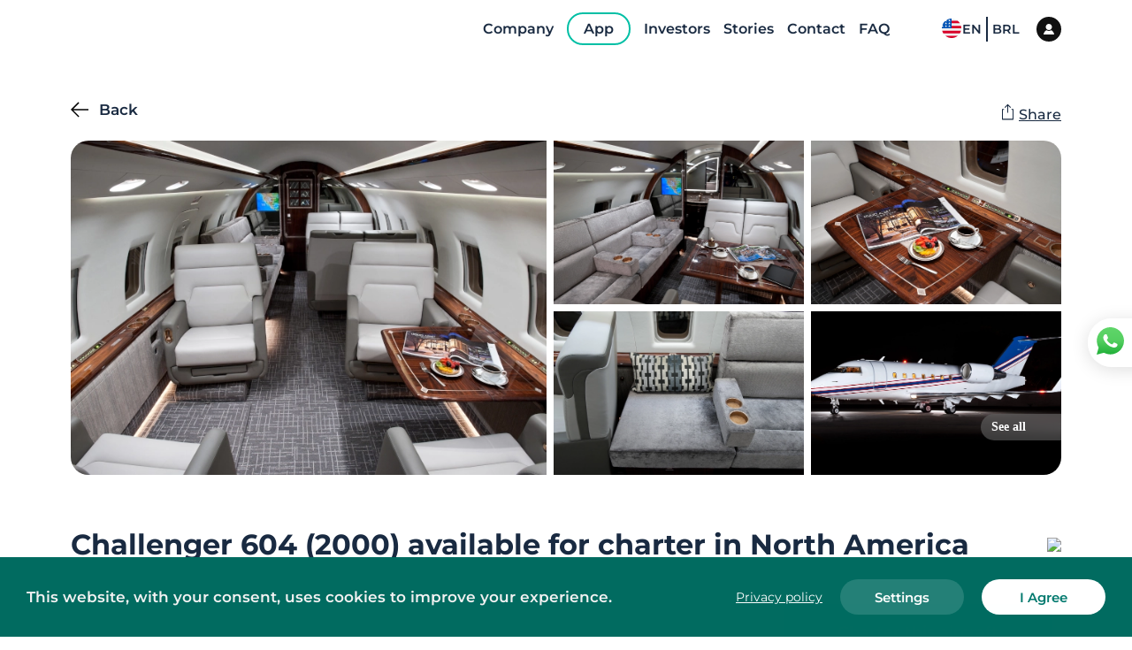

--- FILE ---
content_type: text/html
request_url: https://flyflapper.com/en/aircraft/2138/challenger-604
body_size: 79824
content:
<!DOCTYPE html><html><head><meta charSet="utf-8"/><meta http-equiv="x-ua-compatible" content="ie=edge"/><meta name="viewport" content="width=device-width, initial-scale=1, shrink-to-fit=no"/><style data-href="/styles.dc794f7f9c2460adf324.css" id="gatsby-global-css">.style-module--userImage--1mmq6{border-radius:50%;-o-object-fit:cover;object-fit:cover;width:100%;height:100%}.style-module--loginModal--2Ts1p{background-color:#fff;width:100vw;border-radius:24px;max-width:472px;box-shadow:0 3px 30px rgba(0,0,0,.3);max-height:95vh;z-index:20;animation:style-module--showLoginModal--2-Oeb .4s ease-in-out 1 forwards;overflow:hidden}@keyframes style-module--showLoginModal--2-Oeb{0%{opacity:0;transform:scale(.6)}to{opacity:1;transform:scale(1)}}.style-module--overlay--3ENw4{position:fixed;width:100%;height:100vh;display:grid;top:0;left:0;place-content:center;background-color:rgba(0,0,0,.788);z-index:99}.style-module--loginModal--2Ts1p.style-module--opened--wh381{display:flex}.style-module--loginImageContainer--17jmH{font-size:0;width:355px}.style-module--loginImage--2-Yo4{width:100%;height:100%;-o-object-fit:cover;object-fit:cover;filter:grayscale(100%)}.style-module--loginBodyContainer--2l68c{flex-grow:1;padding:40px 60px;overflow-y:auto}.style-module--loginBodyContainer--2l68c::-webkit-scrollbar{width:20px}.style-module--loginBodyContainer--2l68c::-webkit-scrollbar-track{border-radius:4px;width:5px}.style-module--loginBodyContainer--2l68c::-webkit-scrollbar-thumb{width:10px;background:#009688;border-radius:20px;border:7px solid #fff}@media (max-width:1023px){.style-module--loginImageContainer--17jmH{display:none}.style-module--loginBodyContainer--2l68c{padding-top:24px;padding-left:var(--container-size);padding-right:var(--container-size)}}.style-module--inputSubmit--kdVbD{border-radius:8px;background-color:#009688;border:none;color:#fff;font-size:15px;font-weight:600;height:47px;padding:2px 41px 0;cursor:pointer}.style-module--outlinedButton--LpYjD{border-radius:14px;background-color:transparent;color:#009688;font-size:15px;border:none;font-weight:600;height:56px;width:100%;padding:0 41px;box-shadow:0 0 3px rgba(0,0,0,.3);cursor:pointer;transition:all .3s ease}.style-module--outlinedButton--LpYjD:hover{box-shadow:0 0 7px rgba(0,0,0,.3)}.style-module--loginModalErrorMsg--31Hw4{position:absolute;top:calc(100% + 16px);width:100%;text-align:center;color:#c50000;font-weight:500}.style-module--modalHeader--2wX-q{display:flex;justify-content:space-between;margin-bottom:22px}.style-module--backButton--2PKPz{flex-basis:100px;cursor:pointer;font-size:17px;font-weight:600;margin-left:0;position:relative;top:-14px;left:-24px}.style-module--backButton--2PKPz:before{display:inline-block;content:"";width:20px;height:20px;background-image:url("data:image/svg+xml;charset=utf-8,%3Csvg version='1.1' id='Capa_1' xmlns='http://www.w3.org/2000/svg' width='20' height='20' viewBox='0 0 512 512' style='enable-background:new 0 0 512 512'%3E%3Cg%3E%3Cpolygon points='512,236.011 76.526,236.011 248.43,64.106 220.162,35.838 0,256 220.162,476.162 248.43,447.894 76.526,275.989 512,275.989'/%3E%3C/g%3E%3C/svg%3E");background-repeat:no-repeat;vertical-align:sub;margin-right:12px;position:relative;left:0;transition:left .1s ease-out}.style-module--backButton--2PKPz:hover:before{left:-6px}.style-module--backButton--2PKPz.style-module--hideBackButton--tCfSO{opacity:0;pointer-events:none}.style-module--closeButtonContainer--3MQAX{flex-basis:100px}.style-module--closeButtonContainer--3MQAX.style-module--hideCloseButton--OpLlE{opacity:0;pointer-events:none}.style-module--closeButton--VNMP0{width:20px;height:20px;background-image:url("data:image/svg+xml;charset=utf-8,%3Csvg xmlns='http://www.w3.org/2000/svg' width='20' height='20' viewBox='0 0 24 24'%3E%3Cpath fill='U555561' d='M23.954 21.03l-9.184-9.095 9.092-9.174-2.832-2.807-9.09 9.179-9.176-9.088-2.81 2.81 9.186 9.105-9.095 9.184 2.81 2.81 9.112-9.192 9.18 9.1z'/%3E%3C/svg%3E");background-repeat:no-repeat;background-position:50%;cursor:pointer;margin-left:auto;position:fixed;padding:16px;left:0;top:20px;right:20px;bottom:20px;border-radius:8px;transition:all .3s linear}.style-module--closeButton--VNMP0:hover{background-color:#ddd}@media screen and (max-width:1022px){.style-module--closeButton--VNMP0{left:10px;bottom:10px}}.style-module--loginBodyContent--1URb7{max-width:414px;margin:0 auto}.style-module--inputContainer--3ZY2O{margin-bottom:14px;position:relative}.style-module--loginInput--1_4HV{width:100%;height:57px;border-radius:14px;border:1px solid #e0e0e0;padding:2px 23px 0;font-weight:600;color:#4d4d4d;transition:box-shadow .2s ease-out,border-color .2s ease-out;font-size:16px}.style-module--loginInput--1_4HV::-ms-clear,.style-module--loginInput--1_4HV::-ms-reveal{display:none}.style-module--loginInputError--3hlRm{border-color:#009688}.style-module--passwordInputContainer--2CZTx .style-module--loginInput--1_4HV{padding-right:54px}.style-module--loginInput--1_4HV:focus{box-shadow:0 3px 20px rgba(0,0,0,.16);border-color:#fff}.style-module--loginInput--1_4HV:-ms-input-placeholder{color:#bdbdbd;font-weight:600;opacity:1}.style-module--loginInput--1_4HV::placeholder{color:#bdbdbd;font-weight:600;opacity:1}.style-module--passwordToggle--Z7Ybu{position:absolute;right:23px;top:50%;transform:translateY(-50%);line-height:0;cursor:pointer}.style-module--inputContent--3yN5u{display:flex;align-items:center;position:relative}.style-module--errorAnimation--29pL8{display:block;color:#bb5050;opacity:0;transform:translateY(-10px);animation:style-module--error--1N5ZA .2s ease-in 1 forwards;margin-top:5px;font-size:12px}@keyframes style-module--error--1N5ZA{to{opacity:1;transform:translateY(0)}}.style-module--button--1qAV_{display:inline-flex;box-shadow:10px 4px 40px #142994;border-radius:35px;padding:16px 24px;align-items:center;border:none;background-color:#fff;cursor:pointer}.style-module--button--1qAV_ .style-module--uppercase--1295l{text-transform:uppercase}.style-module--button--1qAV_ .style-module--text--3EkIM{font-size:12px;font-weight:500;line-height:1;padding-top:2px;text-transform:uppercase}.style-module--icon--Y__8A{background-color:transparent;cursor:pointer;background-image:url("data:image/svg+xml;charset=utf-8,%3Csvg version='1.1' id='Layer_1' xmlns='http://www.w3.org/2000/svg' xmlns:xlink='http://www.w3.org/1999/xlink' x='20px' y='36px' viewBox='0 0 492.004 492.004' style='enable-background:new 0 0 492.004 492.004' xml:space='preserve'%3E%3Cg%3E%3Cpath fill='%23009988' d='M382.678,226.804L163.73,7.86C158.666,2.792,151.906,0,144.698,0s-13.968,2.792-19.032,7.86l-16.124,16.12 c-10.492,10.504-10.492,27.576,0,38.064L293.398,245.9l-184.06,184.06c-5.064,5.068-7.86,11.824-7.86,19.028 c0,7.212,2.796,13.968,7.86,19.04l16.124,16.116c5.068,5.068,11.824,7.86,19.032,7.86s13.968-2.792,19.032-7.86L382.678,265 c5.076-5.084,7.864-11.872,7.848-19.088C390.542,238.668,387.754,231.884,382.678,226.804z'/%3E%3C/g%3E%3C/svg%3E");background-repeat:no-repeat;background-size:100%;background-position:50% 50%;border-radius:50%;height:14px;width:14px;margin-left:10px;transform:rotate(90deg)}.style-module--button--1qAV_.style-module--iconLeft--3i9Yv .style-module--icon--Y__8A{margin-left:0;margin-right:10px;order:-1}.style-module--forgotPasswordLink--24V35{font-size:16px;font-weight:500;color:#009688;margin-top:14px;cursor:pointer}.style-module--loginStep--rvIit .style-module--submitContainer--2a46z{display:flex;flex-direction:column-reverse;justify-content:space-between}.style-module--loginStepFooter--2RT54{text-align:center;font-size:16px;color:#bdbdbd;font-weight:600;margin-bottom:32px}.style-module--loginStepFooter--2RT54 .style-module--signupLink--jQEbE{color:#009688;font-weight:500;cursor:pointer}.style-module--loginStepForm--3jk10{margin-bottom:0;position:relative}.style-module--inputSubmit--3BEk9{width:100%;border-radius:14px;background-color:#009688;border:none;color:#fff;font-size:15px;font-weight:600;height:56px;padding:2px 41px 0;cursor:pointer}.style-module--spinnerAnimation--10NWl{width:100%;margin:10px auto 0;display:flex;justify-content:center}.style-module--loginModalErrorMsg--1vV97{width:70%;margin:10px auto 0;text-align:center;color:#fff;background-color:#ca5050;padding:5px 0;border-radius:10px;font-weight:500;animation:style-module--showMsg--2eJp7 .3s ease-in 1 forwards}@keyframes style-module--showMsg--2eJp7{0%{opacity:0;transform:scale(.7)}to{opacity:1;transform:scale(1)}}.style-module--forgotPasswordTitle--3-CyR{font-size:24px;font-weight:500;color:#009688;margin-bottom:30px}.style-module--forgotPasswordMsg--1f8Xt{font-size:15px;font-weight:500;color:#bdbdbd;margin-bottom:30px}.style-module--forgotPasswordStepForm--ywyxU{position:relative;margin-bottom:0}.style-module--forgotPasswordStep--7cUoP .style-module--submitContainer--15aKM{text-align:right;margin-top:30px;line-height:0}.style-module--forgotPasswordStep--7cUoP .style-module--inputSubmit--ThMmn{display:block;margin-left:auto}.style-module--inputSubmit--ThMmn{border-radius:8px;background-color:#009688;border:none;color:#fff;font-size:15px;font-weight:600;height:47px;padding:2px 41px 0;cursor:pointer}.style-module--loginModalErrorMsg--2Ief6{position:absolute;top:calc(100% + 16px);width:100%;text-align:center;color:#c50000;font-weight:500}.style-module--spinningWheel--2dF9M{display:inline-block}.style-module--spinningWheel--2dF9M:after{content:" ";display:block;width:47px;height:47px;border-radius:50%;border-color:#009688 transparent;border-style:solid;border-width:6px;animation:style-module--spinningWheel--2dF9M 1.2s linear infinite}@keyframes style-module--spinningWheel--2dF9M{0%{transform:rotate(0deg)}to{transform:rotate(1turn)}}.style-module--emailSentStep--3Wmsz{margin:170px 0}.style-module--emailSentMsg--3jK3O{font-size:39px;font-weight:500;color:#009688;text-align:center;margin-bottom:5px}.style-module--emailSentSubmsg--3AQMQ{font-size:20px;font-weight:500;color:#bdbdbd;text-align:center}.style-module--inputSubmit--11SNE{border-radius:8px;background-color:#009688;border:none;color:#fff;font-size:15px;font-weight:600;height:47px;padding:2px 41px 0;cursor:pointer}.style-module--loginModalErrorMsg--1E9Ba{position:absolute;top:calc(100% + 16px);width:100%;text-align:center;color:#c50000;font-weight:500}.style-module--signupStepFooter--3KA7U{text-align:center;font-size:16px;color:#bdbdbd;font-weight:600;margin-bottom:32px}.style-module--signupStepFooter--3KA7U .style-module--loginLink--2qBPF{color:#009688;font-weight:500;cursor:pointer}.style-module--signupStep--1cj8a .style-module--submitContainer--1EDr6{text-align:right}.style-module--signupStep--1cj8a .style-module--inputSubmit--DJxXG{display:block;margin-left:auto}.style-module--signupStepForm--2G5wB{margin-bottom:0;position:relative}.style-module--inputSubmit--DJxXG{border-radius:8px;background-color:#009688;border:none;color:#fff;font-size:15px;font-weight:600;height:47px;padding:2px 41px 0;cursor:pointer;width:100%}.style-module--spinnerAnimation--3u3Pn{width:100%;margin:10px auto 0;display:flex;justify-content:center}.style-module--signUpErrorMsg--1I1wx{width:70%;margin:10px auto 0;text-align:center;color:#fff;background-color:#ca5050;padding:5px 0;border-radius:10px;font-weight:500;animation:style-module--showMsg--2aj2c .3s ease-in 1 forwards}@keyframes style-module--showMsg--2aj2c{0%{opacity:0;transform:scale(.7)}to{opacity:1;transform:scale(1)}}.style-module--container--386YQ{width:100%}.style-module--character--lb3YZ{line-height:unset;color:#009688}.style-module--character--lb3YZ,.style-module--characterInactive--2Wqy5{background-color:#fff;border:none;border-bottom:1px solid #c3c3c3}.style-module--characterSelected--2Eu1t{border:none;background-color:#fff;outline:2px solid #009688}:root{--PhoneInput-color--focus:#03b2cb;--PhoneInputInternationalIconPhone-opacity:0.8;--PhoneInputInternationalIconGlobe-opacity:0.65;--PhoneInputCountrySelect-marginRight:0.35em;--PhoneInputCountrySelectArrow-width:0.3em;--PhoneInputCountrySelectArrow-marginLeft:var(--PhoneInputCountrySelect-marginRight);--PhoneInputCountrySelectArrow-borderWidth:1px;--PhoneInputCountrySelectArrow-opacity:0.45;--PhoneInputCountrySelectArrow-color:inherit;--PhoneInputCountrySelectArrow-color--focus:var(--PhoneInput-color--focus);--PhoneInputCountrySelectArrow-transform:rotate(45deg);--PhoneInputCountryFlag-aspectRatio:1.5;--PhoneInputCountryFlag-height:1em;--PhoneInputCountryFlag-borderWidth:1px;--PhoneInputCountryFlag-borderColor:rgba(0,0,0,0.5);--PhoneInputCountryFlag-borderColor--focus:var(--PhoneInput-color--focus);--PhoneInputCountryFlag-backgroundColor--loading:rgba(0,0,0,0.1)}.PhoneInput{display:flex;align-items:center}.PhoneInputInput{flex:1 1;min-width:0}.PhoneInputCountryIcon{width:calc(var(--PhoneInputCountryFlag-height)*var(--PhoneInputCountryFlag-aspectRatio));height:var(--PhoneInputCountryFlag-height)}.PhoneInputCountryIcon--square{width:var(--PhoneInputCountryFlag-height)}.PhoneInputCountryIcon--border{background-color:var(--PhoneInputCountryFlag-backgroundColor--loading);box-shadow:0 0 0 var(--PhoneInputCountryFlag-borderWidth) var(--PhoneInputCountryFlag-borderColor),inset 0 0 0 var(--PhoneInputCountryFlag-borderWidth) var(--PhoneInputCountryFlag-borderColor)}.PhoneInputCountryIconImg{display:block;width:100%;height:100%}.PhoneInputInternationalIconPhone{opacity:var(--PhoneInputInternationalIconPhone-opacity)}.PhoneInputInternationalIconGlobe{opacity:var(--PhoneInputInternationalIconGlobe-opacity)}.PhoneInputCountry{position:relative;align-self:stretch;display:flex;align-items:center;margin-right:var(--PhoneInputCountrySelect-marginRight)}.PhoneInputCountrySelect{position:absolute;top:0;left:0;height:100%;width:100%;z-index:1;border:0;opacity:0;cursor:pointer}.PhoneInputCountrySelect[disabled]{cursor:default}.PhoneInputCountrySelectArrow{display:block;content:"";width:var(--PhoneInputCountrySelectArrow-width);height:var(--PhoneInputCountrySelectArrow-width);margin-left:var(--PhoneInputCountrySelectArrow-marginLeft);border-top:0 solid var(--PhoneInputCountrySelectArrow-color);border-bottom:var(--PhoneInputCountrySelectArrow-borderWidth) solid var(--PhoneInputCountrySelectArrow-color);border-left:0 solid var(--PhoneInputCountrySelectArrow-color);border-right:var(--PhoneInputCountrySelectArrow-borderWidth) solid var(--PhoneInputCountrySelectArrow-color);transform:var(--PhoneInputCountrySelectArrow-transform);opacity:var(--PhoneInputCountrySelectArrow-opacity)}.PhoneInputCountrySelect:focus+.PhoneInputCountryIcon+.PhoneInputCountrySelectArrow{opacity:1;color:var(--PhoneInputCountrySelectArrow-color--focus)}.PhoneInputCountrySelect:focus+.PhoneInputCountryIcon--border{box-shadow:0 0 0 var(--PhoneInputCountryFlag-borderWidth) var(--PhoneInputCountryFlag-borderColor--focus),inset 0 0 0 var(--PhoneInputCountryFlag-borderWidth) var(--PhoneInputCountryFlag-borderColor--focus)}.PhoneInputCountrySelect:focus+.PhoneInputCountryIcon .PhoneInputInternationalIconGlobe{opacity:1;color:var(--PhoneInputCountrySelectArrow-color--focus)}.style-module--textInputContainer--2vUKt{position:relative;width:100%}.style-module--errorMsg--2X4eh{position:absolute;left:24px;top:calc(100% + 4px);font-size:14px;color:#fff}@media(max-width:1023px){.style-module--errorMsg--2X4eh{font-size:12px;left:16px;top:calc(100% + 2px)}}@keyframes style-module--enterTopAnimation--10eEf{0%{top:-10%;opacity:0}to{top:var(--header-height);opacity:1}}@keyframes style-module--enterFadeAnimation--1cUzW{0%{opacity:0}to{opacity:1}}.style-module--modal--2TGVR.style-module--top--vuRuE{position:fixed;top:var(--header-height);left:0;width:100%;background-color:#fff;padding-top:77px;box-shadow:15px 12px 40px rgba(0,0,0,.28);z-index:13;display:none;animation:style-module--enterTopAnimation--10eEf .7s}.style-module--modal--2TGVR.style-module--center--qlI8V{position:fixed;top:0;left:0;justify-content:center;align-items:center;width:100vw;height:100vh;background-color:transparent;z-index:13;display:none;animation:style-module--enterFadeAnimation--1cUzW .7s}.style-module--modal--2TGVR.style-module--top--vuRuE .style-module--modalContainer--3VRTv{max-height:calc(100vh - var(--header-height) - 77px);overflow-y:scroll;width:100%;z-index:999999999;animation:style-module--enterTopAnimation--10eEf .7s}.style-module--modal--2TGVR.style-module--top--vuRuE .style-module--modalContainer--3VRTv.style-module--fullwidth--3u9cg{width:100%}.style-module--modal--2TGVR.style-module--center--qlI8V .style-module--modalContainer--3VRTv{position:relative;display:flex;justify-content:center;align-items:center;padding:40px;margin:0;max-height:100%;overflow-y:scroll}.style-module--modal--2TGVR.style-module--opened--32LQ8 .style-module--modalContainer--3VRTv::-webkit-scrollbar{display:none}.style-module--modalOverlay--23I2a.style-module--top--vuRuE{top:var(--header-height)}.style-module--modalOverlay--23I2a.style-module--center--qlI8V,.style-module--modalOverlay--23I2a.style-module--top--vuRuE{position:fixed;left:0;width:100%;height:100%;-webkit-backdrop-filter:blur(6px) brightness(92%);backdrop-filter:blur(6px) brightness(92%);z-index:12;display:none}.style-module--modalOverlay--23I2a.style-module--center--qlI8V{top:0;background-color:hsla(0,0%,82.7%,.53)}.style-module--opened--32LQ8+.style-module--modalOverlay--23I2a,.style-module--opened--32LQ8.style-module--modal--2TGVR{display:flex}.style-module--modal--2TGVR.style-module--top--vuRuE .style-module--closeContainer--1CXL0{position:absolute;top:30px;right:var(--header-height)}.style-module--modal--2TGVR.style-module--center--qlI8V .style-module--closeContainer--1CXL0{position:absolute;top:30px;right:20px}.style-module--closeButton--2vb9P{width:16px;height:16px;padding:0;background-image:url("data:image/svg+xml;charset=utf-8,%3Csvg xmlns='http://www.w3.org/2000/svg' width='16' height='16' viewBox='0 0 24 24'%3E%3Cpath fill='%23313131' d='M23.954 21.03l-9.184-9.095 9.092-9.174-2.832-2.807-9.09 9.179-9.176-9.088-2.81 2.81 9.186 9.105-9.095 9.184 2.81 2.81 9.112-9.192 9.18 9.1z'/%3E%3C/svg%3E");background-repeat:no-repeat;background-position:0 50%;cursor:pointer}.style-module--modalVisible--3Jq2x{overflow-y:visible!important}@media (max-width:850px){.style-module--modalContainer--3VRTv::-webkit-scrollbar{display:none}.style-module--modalContainer--3VRTv{overflow-y:scroll}.style-module--modalVisible--3Jq2x{overflow-y:visible!important}}:root{--reach-tooltip:1}[data-reach-tooltip]{z-index:1;pointer-events:none;position:absolute;padding:.25em .5em;box-shadow:2px 2px 10px rgba(0,0,0,.1);white-space:nowrap;font-size:85%;background:#f0f0f0;color:#444;border:1px solid #ccc}@font-face{src:url(/static/Montserrat-Black-55e37a35525c63e130e76d588f2f5e8d.ttf);font-family:Montserrat;font-weight:900;font-style:normal;font-display:swap}@font-face{src:url(/static/Montserrat-BlackItalic-39833eed48300f751547827bd709ddc5.ttf);font-family:Montserrat;font-weight:900;font-style:italic;font-display:swap}@font-face{src:url(/static/Montserrat-Bold-d14ad1035ae6da4e5a71eca362a8d696.ttf);font-family:Montserrat;font-weight:700;font-style:normal;font-display:swap}@font-face{src:url(/static/Montserrat-BoldItalic-616c74c716c5c55f333bb8f91af216fb.ttf);font-family:Montserrat;font-weight:700;font-style:italic;font-display:swap}@font-face{src:url(/static/Montserrat-ExtraBold-dc2f156b60f53c591fc0d2b98cbf01bf.ttf);font-family:Montserrat;font-weight:800;font-style:normal;font-display:swap}@font-face{src:url(/static/Montserrat-ExtraBoldItalic-67e72285fcfc55467364a1493004cb9e.ttf);font-family:Montserrat;font-weight:800;font-style:italic;font-display:swap}@font-face{src:url(/static/Montserrat-ExtraLight-d88fa2ca46d05df6986d2eaeafee2225.ttf);font-family:Montserrat;font-weight:200;font-style:normal;font-display:swap}@font-face{src:url(/static/Montserrat-ExtraLightItalic-7cc3c8b2cf1436f14f94e4788f131454.ttf);font-family:Montserrat;font-weight:200;font-style:italic;font-display:swap}@font-face{src:url(/static/Montserrat-Italic-df17124cad6f4767f3bf115f961a14b4.ttf);font-family:Montserrat;font-weight:400;font-style:italic;font-display:swap}@font-face{src:url(/static/Montserrat-Light-a17f43cc60643d965636985afc00a221.ttf);font-family:Montserrat;font-weight:300;font-style:normal;font-display:swap}@font-face{src:url(/static/Montserrat-LightItalic-471a0493b1695aa975532d42ea7c0d84.ttf);font-family:Montserrat;font-weight:300;font-style:italic;font-display:swap}@font-face{src:url(/static/Montserrat-Medium-aca6287f22eef510c1e622c97bb1e1e1.ttf);font-family:Montserrat;font-weight:500;font-style:normal;font-display:swap}@font-face{src:url(/static/Montserrat-MediumItalic-3ebc1a21c12a3051dcdd80e7605eb630.ttf);font-family:Montserrat;font-weight:500;font-style:italic;font-display:swap}@font-face{src:url(/static/Montserrat-Regular-34de1239b12123b85ff1a68b58835a1f.ttf);font-family:Montserrat;font-weight:400;font-style:normal;font-display:swap}@font-face{src:url(/static/Montserrat-SemiBold-7ffeec2b4edb434d393875ffbe633c30.ttf);font-family:Montserrat;font-weight:600;font-style:normal;font-display:swap}@font-face{src:url(/static/Montserrat-SemiBoldItalic-a8802bc3d04c500037fff80756ec3da7.ttf);font-family:Montserrat;font-weight:600;font-style:italic;font-display:swap}@font-face{src:url(/static/Montserrat-Thin-426a4b74bf1d6920508384899bfb695b.ttf);font-family:Montserrat;font-weight:100;font-style:normal;font-display:swap}@font-face{src:url(/static/Montserrat-ThinItalic-13cf2c4a5e253cf43b82a7d3f8485c88.ttf);font-family:Montserrat;font-weight:100;font-style:italic;font-display:swap}html{font-family:Montserrat;-ms-text-size-adjust:100%;-webkit-text-size-adjust:100%;overflow-x:hidden!important}body{margin:0;-webkit-font-smoothing:antialiased;-moz-osx-font-smoothing:grayscale}article,aside,details,figcaption,figure,footer,header,main,menu,nav,section,summary{display:block}audio,canvas,progress,video{display:inline-block}audio:not([controls]){display:none;height:0}progress{vertical-align:baseline}[hidden],template{display:none}a{background-color:transparent;-webkit-text-decoration-skip:objects}a:active,a:hover{outline-width:0}abbr[title]{border-bottom:none;text-decoration:underline;-webkit-text-decoration:underline dotted;text-decoration:underline dotted}b,strong{font-weight:inherit;font-weight:bolder}dfn{font-style:italic}h1{font-size:2em;margin:.67em 0}mark{background-color:#ff0;color:#000}small{font-size:80%}sub,sup{font-size:75%;line-height:0;position:relative;vertical-align:baseline}sub{bottom:-.25em}sup{top:-.5em}img{border-style:none}svg:not(:root){overflow:hidden}code,kbd,pre,samp{font-family:monospace,monospace;font-size:1em}figure{margin:1em 40px}hr{box-sizing:content-box;height:0;overflow:visible}button,input,optgroup,select,textarea{font:inherit;margin:0;outline:0}optgroup{font-weight:700}button,input{overflow:visible}button,select{text-transform:none}[type=reset],[type=submit],button,html [type=button]{-webkit-appearance:button}[type=button]::-moz-focus-inner,[type=reset]::-moz-focus-inner,[type=submit]::-moz-focus-inner,button::-moz-focus-inner{border-style:none;padding:0}[type=button]:-moz-focusring,[type=reset]:-moz-focusring,[type=submit]:-moz-focusring,button:-moz-focusring{outline:1px dotted ButtonText}fieldset{border:1px solid silver;margin:0 2px;padding:.35em .625em .75em}input:-webkit-autofill,input:-webkit-autofill:focus,input:-webkit-autofill:hover,select:-webkit-autofill,select:-webkit-autofill:focus,select:-webkit-autofill:hover,textarea:-webkit-autofill,textarea:-webkit-autofill:focus,textarea:-webkit-autofill:hover{-webkit-transition-delay:99999s}legend{box-sizing:border-box;color:inherit;display:table;max-width:100%;padding:0;white-space:normal}textarea{overflow:auto}[type=checkbox],[type=radio]{box-sizing:border-box;padding:0}[type=number]::-webkit-inner-spin-button,[type=number]::-webkit-outer-spin-button{height:auto}[type=search]{-webkit-appearance:textfield;outline-offset:-2px}[type=search]::-webkit-search-cancel-button,[type=search]::-webkit-search-decoration{-webkit-appearance:none}::-webkit-input-placeholder{color:inherit;opacity:.54}::-webkit-file-upload-button{-webkit-appearance:button;font:inherit}html{font:Montserrat,sans-serif;box-sizing:border-box;overflow-y:scroll;scroll-behavior:smooth;overflow-x:hidden}*{box-sizing:inherit}:before{box-sizing:inherit}:after{box-sizing:inherit}body{color:rgba(0,0,0,.8);font-family:Montserrat,sans-serif;font-weight:400;word-wrap:break-word;font-kerning:normal;-ms-font-feature-settings:"kern","liga","clig","calt";font-feature-settings:"kern","liga","clig","calt"}img{max-width:100%;margin-left:0;margin-right:0;margin-top:0;padding:0}h1{font-size:2.25rem}h1,h2{padding:0;margin:0 0 1.45rem;color:inherit;font-family:-apple-system,Montserrat,BlinkMacSystemFont,Segoe UI,Roboto,Oxygen,Ubuntu,Cantarell,Fira Sans,Droid Sans,Helvetica Neue,sans-serif;font-weight:700;text-rendering:optimizeLegibility;line-height:1.1}h2{font-size:1.62671rem}h3{font-size:1.38316rem}h3,h4{padding:0;margin:0 0 1.45rem;color:inherit;font-family:-apple-system,Montserrat,BlinkMacSystemFont,Segoe UI,Roboto,Oxygen,Ubuntu,Cantarell,Fira Sans,Droid Sans,Helvetica Neue,sans-serif;font-weight:700;text-rendering:optimizeLegibility;line-height:1.1}h4{font-size:1rem}h5{font-size:.85028rem}h5,h6{padding:0;margin:0 0 1.45rem;color:inherit;font-family:-apple-system,Montserrat,BlinkMacSystemFont,Segoe UI,Roboto,Oxygen,Ubuntu,Cantarell,Fira Sans,Droid Sans,Helvetica Neue,sans-serif;font-weight:700;text-rendering:optimizeLegibility;line-height:1.1}h6{font-size:.78405rem}hgroup{padding:0;margin:0 0 1.45rem}ol,ul{padding:0;margin:0 0 1.45rem 1.45rem;list-style-position:outside;list-style-image:none}dd,dl,figure,p{padding:0;margin:0 0 1.45rem}pre{margin:0 0 1.45rem;font-size:.85rem;line-height:1.42;background:rgba(0,0,0,.04);border-radius:3px;overflow:auto;word-wrap:normal;padding:1.45rem}table{font-size:1rem;line-height:1.45rem;border-collapse:collapse;width:100%}fieldset,table{padding:0;margin:0 0 1.45rem}blockquote{padding:0;margin:0 1.45rem 1.45rem}form,iframe,noscript{padding:0;margin:0 0 1.45rem}hr{padding:0;margin:0 0 calc(1.45rem - 1px);background:rgba(0,0,0,.2);border:none;height:1px}address{padding:0;margin:0 0 1.45rem}b,dt,strong,th{font-weight:700}li{margin-bottom:.725rem}ol li,ul li{padding-left:0}li>ol{margin-left:1.45rem;margin-bottom:.725rem;margin-top:.725rem}li>ul{margin-left:1.45rem;margin-bottom:.725rem;margin-top:.725rem}blockquote :last-child{margin-bottom:0}li :last-child{margin-bottom:0}p :last-child{margin-bottom:0}li>p{margin-bottom:.725rem}code,kbd,samp{font-size:.85rem;line-height:1.45rem}abbr,acronym{border-bottom:1px dotted rgba(0,0,0,.5);cursor:help}abbr[title]{border-bottom:1px dotted rgba(0,0,0,.5);cursor:help;text-decoration:none}td,th,thead{text-align:left}td,th{border-bottom:1px solid rgba(0,0,0,.12);font-feature-settings:"tnum";-moz-font-feature-settings:"tnum";-ms-font-feature-settings:"tnum";-webkit-font-feature-settings:"tnum";padding:.725rem .96667rem calc(.725rem - 1px)}td:first-child,th:first-child{padding-left:0}td:last-child,th:last-child{padding-right:0}code,tt{background-color:rgba(0,0,0,.04);border-radius:3px;font-family:SFMono-Regular,Consolas,Roboto Mono,Droid Sans Mono,Liberation Mono,Menlo,Courier,monospace;padding:.2em 0}pre code{background:none;line-height:1.42}code:after,code:before,tt:after,tt:before{letter-spacing:-.2em;content:" "}pre code:after,pre code:before,pre tt:after,pre tt:before{content:""}.default-loading-container{width:100%;min-height:300px;height:100vh;display:flex;gap:18px;flex-direction:column;align-items:center;justify-content:center;padding:0 20px;text-align:center}@media only screen and (max-width:480px){html{font-size:100%}}:root{--container-size:120px;--negative-container-size:calc(var(--container-size)*-1);background-color:#fff;--header-height:88px;--search-results-header-height:167px;--search-sales-results-header-height:100px}@media (max-width:1439px){:root{--container-size:80px;--header-height:66px}}@media (max-width:1350px){:root{--search-results-header-height:122px;--search-sales-results-header-height:100px}}@media (max-width:1023px){:root{--container-size:24px;--header-height:52px}}.container{margin-left:var(--container-size);margin-right:var(--container-size)}.negative-container{margin-left:var(--negative-container-size);margin-right:var(--negative-container-size)}@media (max-width:1023px){.negative-container-mobile{margin-left:var(--negative-container-size);margin-right:var(--negative-container-size)}}.text-center{text-align:center}:root{--stage2-to-stage3:3s;--stage3-to-stage4:3s;--stage4-delay:5s;--stage4-duration:15s}.style-module--animationSection--4aEOq{background:transparent linear-gradient(180deg,rgba(131,225,255,0),rgba(168,228,247,.82) 28%,#aae6f9 50%,#adebff) 0 0 no-repeat padding-box;position:relative;overflow:hidden;height:100vh}.style-module--cloudTopLeft--1H9Kn{position:absolute;top:95px;left:9px;width:200px;height:70px;background:url([data-uri]);background-repeat:no-repeat}.style-module--cloudTopLeft2--1Nouo{position:absolute;top:220px;left:270px;width:81px;height:20px;background:url([data-uri]);background-repeat:no-repeat}.style-module--cloudTopRight2--Xg7wO{position:absolute;top:96px;right:545px;width:120px;height:30px;background:url([data-uri]);background-repeat:no-repeat}.style-module--cloudTopRight--2Zasz{position:absolute;top:96px;right:-170px;width:430px;height:100px;background:url([data-uri]);background-repeat:no-repeat}.style-module--mountain--r3bWd{position:absolute;bottom:-300px;left:-100px;width:170vw;height:1100px;background:url([data-uri]);background-repeat:no-repeat}.style-module--mountain2--23Xyw{position:absolute;bottom:80px;right:-40px;width:500px;height:400px;background:url([data-uri]);background-repeat:no-repeat}.style-module--mountain3--2oQQa{position:absolute;bottom:-20px;right:-70px;width:820px;height:500px;background:url([data-uri]);background-repeat:no-repeat}.style-module--cloudBottomLeft--cHPTz{position:absolute;bottom:-20px;left:0;width:1080px;height:470px;background:url([data-uri]);background-repeat:no-repeat;z-index:2}.style-module--cloudBottomRight--1WAmp{position:absolute;bottom:-60px;right:0;width:1000px;height:500px;background:url([data-uri]);background-repeat:no-repeat;z-index:2}.style-module--cloudBottomLeft2--2yBCx{position:absolute;bottom:0;left:0;width:720px;height:300px;background:url([data-uri]);background-repeat:no-repeat;z-index:3}.style-module--cloudBottomRight2--3NUXl{position:absolute;bottom:0;right:-200px;width:1000px;height:400px;background:url([data-uri]);background-repeat:no-repeat;z-index:3}.style-module--numberLeft--1GxHM{position:absolute;top:50%;left:50%;width:700px;height:900px;transform:translate(calc(-50% - -600px),-50%);background:url([data-uri]);background-repeat:no-repeat;opacity:0}.style-module--numberCenter--2_NHP{position:absolute;top:600px;left:50%;width:1500px;height:2000px;transform:translate(-50%,-50%) rotate(45deg);background:url([data-uri]);background-repeat:no-repeat;opacity:0}.style-module--numberRight--3s4v5{position:absolute;top:50%;left:50%;width:159px;height:207px;transform:translate(calc(-50% + 450px),-50%);background:url([data-uri]);background-repeat:no-repeat;opacity:0}.style-module--airplane--2enbz{position:absolute;top:50%;left:50%;transform:translate(calc(-50% - -700px),calc(-50% - 600px)) rotate(180deg);width:800px;height:700px;background:url([data-uri]);background-repeat:no-repeat;opacity:0;z-index:1}.style-module--airplane2--o6A4M{position:absolute;width:1200px;height:1200px;top:-200px;right:-1200px;background:url([data-uri]);background-repeat:no-repeat;z-index:6}.style-module--text--3JhNc{position:absolute;z-index:3;color:#fff;font-weight:600;font-size:30px;text-shadow:0 3px 20px rgba(23,143,162,.55);left:50%;top:50%;transform:translate(-50%,calc(-50% + 400px));opacity:0}.style-module--cardsWrapper--2rVp8{position:absolute;display:flex;justify-content:space-between;top:80%;left:50%;transform:translateX(-50%);width:1100px;opacity:0;z-index:5}.style-module--card--2CSH1{display:flex;flex-wrap:wrap;width:167px;justify-content:center;-o-object-fit:cover;object-fit:cover}.style-module--cardImage--ZgAFb{width:167px;height:84px;border-radius:14px;cursor:pointer;-o-object-fit:cover;object-fit:cover}.style-module--cardText--3RyXW{color:#33595e;font-size:18px;font-weight:600;text-decoration:none;cursor:pointer}.style-module--cloudTopLeft--1H9Kn.style-module--two--vkCMd{left:-46px;transition:var(--stage2-to-stage3) linear;transition-property:left}.style-module--cloudTopLeft2--1Nouo.style-module--two--vkCMd{left:200px;transition:var(--stage2-to-stage3) ease-out;transition-property:left}.style-module--cloudTopRight2--Xg7wO.style-module--two--vkCMd{right:615px;transition:var(--stage2-to-stage3) linear;transition-property:right}.style-module--cloudTopRight--2Zasz.style-module--two--vkCMd{right:0;transition:var(--stage2-to-stage3) linear;transition-property:right}.style-module--mountain--r3bWd.style-module--two--vkCMd{bottom:-370px;transition:var(--stage2-to-stage3) linear;transition-property:left bottom}.style-module--mountain2--23Xyw.style-module--two--vkCMd{bottom:30px;transition:var(--stage2-to-stage3) linear;transition-property:bottom}.style-module--mountain3--2oQQa.style-module--two--vkCMd{bottom:-60px;transition:var(--stage2-to-stage3) linear;transition-property:bottom}.style-module--cloudBottomLeft--cHPTz.style-module--two--vkCMd{left:-140px;transition:var(--stage2-to-stage3) linear;transition-property:left}.style-module--cloudBottomRight--1WAmp.style-module--two--vkCMd{right:-140px;transition:var(--stage2-to-stage3) linear;transition-property:right}.style-module--cloudBottomLeft2--2yBCx.style-module--two--vkCMd{left:-100px;transition:var(--stage2-to-stage3) ease-out;transition-property:left}.style-module--cloudBottomRight2--3NUXl.style-module--two--vkCMd{right:-320px;transition:var(--stage2-to-stage3) linear;transition-property:right}.style-module--numberLeft--1GxHM.style-module--two--vkCMd{width:159px;height:207px;transform:translate(calc(-50% - 250px),calc(-50% - 70px));transition:var(--stage2-to-stage3) linear;opacity:1;transition-property:width,height,transform,opacity}.style-module--numberCenter--2_NHP.style-module--two--vkCMd{width:200px;height:260px;top:50%;opacity:1;transform:translate(-50%,calc(-50% - 70px)) rotate(0deg);transition:var(--stage2-to-stage3) linear;transition-property:width,height,transform,opacity,top}.style-module--numberRight--3s4v5.style-module--two--vkCMd{transform:translate(calc(-50% + 250px),calc(-50% - 70px));opacity:1;transition:var(--stage2-to-stage3) linear;transition-property:transform,opacity}.style-module--airplane--2enbz.style-module--two--vkCMd{transform:translate(calc(-50% - 85px),calc(-50% - 215px)) rotate(0deg);width:80px;height:90px;opacity:1;transition:var(--stage2-to-stage3) linear;transition-property:width,height,transform,opacity}.style-module--text--3JhNc.style-module--two--vkCMd{opacity:1;transform:translate(-50%,calc(-50% + 220px));transition:var(--stage2-to-stage3) linear;transition-property:transform,opacity}.style-module--airplane--2enbz.style-module--three--33ZDw{transform:translate(0) rotate(0deg);top:60px;left:-200px;transition:var(--stage3-to-stage4) linear;animation-name:style-module--smallAirplane--35c3F;animation-timing-function:linear;animation-duration:var(--stage4-duration);animation-delay:var(--stage4-delay);animation-iteration-count:infinite;transition-property:transform,top,left}.style-module--numberLeft--1GxHM.style-module--three--33ZDw{width:92px;height:120px;transform:translate(calc(-50% - 130px),calc(-50% - 120px));transition:var(--stage3-to-stage4) linear;transition-property:width,height,transform}.style-module--numberCenter--2_NHP.style-module--three--33ZDw{width:119px;height:142px;top:50%;transform:translate(-50%,calc(-50% - 120px)) rotate(0deg);transition:var(--stage3-to-stage4) linear;transition-property:width,height,transform,top}.style-module--numberRight--3s4v5.style-module--three--33ZDw{width:92px;height:120px;transform:translate(calc(-50% + 130px),calc(-50% - 120px));transition:var(--stage3-to-stage4) linear;transition-property:width,height,transform}.style-module--cardsWrapper--2rVp8.style-module--three--33ZDw{width:561px;opacity:1;top:50%;transition:var(--stage3-to-stage4) linear;transition-property:width,height,opacity,top}.style-module--mountain--r3bWd.style-module--three--33ZDw{bottom:-420px;transition:var(--stage3-to-stage4) linear;transition-property:bottom}.style-module--mountain2--23Xyw.style-module--three--33ZDw{bottom:-15px;transition:var(--stage3-to-stage4) linear;transition-property:bottom}.style-module--mountain3--2oQQa.style-module--three--33ZDw{bottom:-150px;right:-90px;transition:var(--stage3-to-stage4) linear;transition-property:bottom,right}.style-module--cloudBottomLeft--cHPTz.style-module--three--33ZDw{left:-50px;transition:var(--stage3-to-stage4) linear;animation-name:style-module--animCloudBottomLeft--2VSkO;animation-duration:var(--stage4-duration);animation-delay:var(--stage4-delay);animation-iteration-count:infinite;transition-property:left}.style-module--cloudBottomRight--1WAmp.style-module--three--33ZDw{right:-50px;transition:var(--stage3-to-stage4) linear;animation-name:style-module--animCloudBottomRight--3IF-D;animation-duration:var(--stage4-duration);animation-delay:var(--stage4-delay);animation-iteration-count:infinite;transition-property:right}.style-module--cloudBottomLeft2--2yBCx.style-module--three--33ZDw{left:-50px;transition:var(--stage3-to-stage4) ease-out;animation-name:style-module--animCloudBottomLeft--2VSkO;animation-duration:var(--stage4-duration);animation-delay:var(--stage4-delay);animation-iteration-count:infinite;transition-property:left}.style-module--cloudBottomRight2--3NUXl.style-module--three--33ZDw{right:-290px;transition:var(--stage3-to-stage4) linear;animation-name:style-module--animCloudBottomRight2--1MzT3;animation-duration:var(--stage4-duration);animation-delay:var(--stage4-delay);animation-iteration-count:infinite;transition-property:right}.style-module--airplane2--o6A4M.style-module--three--33ZDw{animation-name:style-module--bigAirplane--13Hoq;animation-timing-function:linear;animation-duration:var(--stage4-duration);animation-delay:var(--stage4-delay);animation-iteration-count:infinite}@keyframes style-module--animCloudBottomLeft--2VSkO{0%{left:-50px}92%{left:-200px}to{left:-50px}}@keyframes style-module--animCloudBottomRight--3IF-D{0%{right:-50px}92%{right:-200px}to{right:-50px}}@keyframes style-module--animCloudBottomRight2--1MzT3{0%{right:-290px}92%{right:-440px}to{right:-290px}}@keyframes style-module--smallAirplane--35c3F{0%{left:-200px;top:calc(100% - 230px);transform:scaleX(-1)}25%{left:-200px;top:calc(100% - 230px);transform:scaleX(-1)}90%{left:calc(100% + 200px);top:calc(100% - 230px);transform:scaleX(-1)}to{left:calc(100% + 200px);top:calc(100% - 230px);transform:scaleX(-1)}}@keyframes style-module--bigAirplane--13Hoq{0%{right:-1200px}90%{right:-1200px}to{right:calc(100% + 1000px)}}@media(max-width:1440px){.style-module--mountain3--2oQQa,.style-module--mountain3--2oQQa.style-module--three--33ZDw,.style-module--mountain3--2oQQa.style-module--two--vkCMd{right:-500px}.style-module--text--3JhNc.style-module--two--vkCMd{transform:translate(-50%,calc(-50% + 150px))}}@media(max-width:1024px){.style-module--cloudTopLeft--1H9Kn{top:50px;left:-100px;z-index:4}.style-module--cloudTopLeft2--1Nouo{top:190px;left:10px;width:45px;height:10px;z-index:4}.style-module--cloudTopRight2--Xg7wO{top:80px;right:50px;width:120px;height:30px;z-index:4}.style-module--cloudTopRight--2Zasz{top:96px;right:-50px;width:167px;height:62px;z-index:4}.style-module--mountain--r3bWd{bottom:-500px;left:-400px;width:300vw;height:1000px}.style-module--mountain2--23Xyw{bottom:0;right:-600px;width:700px;height:400px}.style-module--mountain3--2oQQa{bottom:-350px;right:-400px;width:700px;height:400px}.style-module--cloudBottomLeft--cHPTz{bottom:-50px;left:0;width:400px;height:200px}.style-module--cloudBottomRight--1WAmp{bottom:-40px;right:0;width:400px;height:200px}.style-module--cloudBottomLeft2--2yBCx{bottom:-50px;left:0;width:400px;height:200px}.style-module--cloudBottomRight2--3NUXl{bottom:-50px;right:-200px;width:400px;height:200px}.style-module--cardsWrapper--2rVp8{top:calc(50% - 80px);width:100%}.style-module--text--3JhNc{font-size:20px;width:100%;text-align:center;transform:translate(-50%,calc(-50% + 180px))}.style-module--card--2CSH1{margin-right:15px}.style-module--card--2CSH1:last-of-type{margin:0}.style-module--card--2CSH1,.style-module--cardImage--ZgAFb{width:100%;height:85px}.style-module--cardText--3RyXW{font-size:15px}.style-module--mountain--r3bWd.style-module--two--vkCMd{bottom:-500px;left:-525px}.style-module--mountain3--2oQQa.style-module--two--vkCMd{right:-500px;bottom:-200px;width:800px;height:500px}.style-module--numberLeft--1GxHM.style-module--two--vkCMd{width:159px;height:207px;transform:translate(calc(-50% - 250px),calc(-50% - 70px));opacity:1}.style-module--numberCenter--2_NHP.style-module--two--vkCMd{width:200px;height:260px;opacity:1;transform:translate(-50%,calc(-50% - 70px)) rotate(0deg)}.style-module--numberRight--3s4v5.style-module--two--vkCMd{transform:translate(calc(-50% + 250px),calc(-50% - 70px));opacity:1}.style-module--airplane--2enbz.style-module--two--vkCMd{transform:translate(calc(-50% - 60px),calc(-50% - 90px)) rotate(0deg);width:80px;height:90px;opacity:1}.style-module--text--3JhNc.style-module--two--vkCMd{opacity:1;transform:translate(-50%,calc(-50% + 180px));padding:0 20px}.style-module--numberLeft--1GxHM.style-module--two--vkCMd{width:68px;height:115px;transform:translate(calc(-50% - 100px),calc(-50% - 10px))}.style-module--numberCenter--2_NHP.style-module--two--vkCMd{width:90px;height:130px;top:50%;transform:translate(-50%,calc(-50% - 10px)) rotate(0deg)}.style-module--numberRight--3s4v5.style-module--two--vkCMd{width:68px;height:115px;transform:translate(calc(-50% + 100px),calc(-50% - 10px))}.style-module--mountain--r3bWd.style-module--three--33ZDw{bottom:-500px;left:-525px}.style-module--numberLeft--1GxHM.style-module--three--33ZDw{width:68px;height:115px;transform:translate(calc(-50% - 100px),calc(-50% - 130px))}.style-module--numberCenter--2_NHP.style-module--three--33ZDw{width:90px;height:130px;top:50%;transform:translate(-50%,calc(-50% - 130px)) rotate(0deg)}.style-module--numberRight--3s4v5.style-module--three--33ZDw{width:68px;height:115px;transform:translate(calc(-50% + 100px),calc(-50% - 130px))}.style-module--cardsWrapper--2rVp8.style-module--three--33ZDw{padding:20px;top:calc(50% - 80px)}.style-module--airplane2--o6A4M.style-module--three--33ZDw,.style-module--airplane--2enbz.style-module--three--33ZDw,.style-module--cloudBottomLeft2--2yBCx.style-module--three--33ZDw,.style-module--cloudBottomLeft--cHPTz.style-module--three--33ZDw,.style-module--cloudBottomRight2--3NUXl.style-module--three--33ZDw,.style-module--cloudBottomRight--1WAmp.style-module--three--33ZDw{animation-name:style-module--unset--3-Vf1}}@media(max-width:560px){.style-module--card--2CSH1{width:calc(33.33333% - 10px)}.style-module--cardsWrapper--2rVp8.style-module--three--33ZDw{width:100%}}:root{--placeholder-bg:#e8e8e8;--grid-bg:#f5f5f5;--grid-bg-faded:hsla(0,0%,96.1%,0);--placeholder-border-color:#b5b5b5}@keyframes style-module--fade--ytCTG{0%{opacity:0}to{opacity:1}}@keyframes style-module--enter--3fvF8{0%{opacity:0;top:-40px}to{opacity:1;top:0}}@keyframes style-module--enterMobile--LNm6Y{0%{opacity:0;top:-40px}to{opacity:1;top:65px}}.style-module--loadingWrapper--3fdIN{position:fixed;top:0;left:0;width:100%;height:100%;z-index:9999999999}.style-module--checkoutContainer--3l5VG{display:flex;margin-top:calc(var(--header-height));height:calc(100% - var(--header-height));max-height:calc(100vh - var(--header-height));padding-top:20px}.style-module--backdropContainer--2xnS3{display:none;position:fixed;width:100%;height:100%;top:0;opacity:0;-webkit-backdrop-filter:blur(4px);backdrop-filter:blur(4px);-webkit-backdrop-filter:blur(4px) brightness(92%);backdrop-filter:blur(4px) brightness(92%);z-index:100;animation-name:style-module--fade--ytCTG;animation-duration:.3s}.style-module--backdropContainer--2xnS3.style-module--active--AoVTN{display:block;opacity:1}.style-module--leftSide--K0YFE{height:calc(100vh - var(--header-height));width:60%;overflow:hidden}.style-module--leftSide--K0YFE,.style-module--rightSide--2byEO{display:flex;flex-direction:column;justify-content:space-between}.style-module--rightSide--2byEO{width:40%}.style-module--tripWrapper--MnORg{position:relative;display:flex;justify-content:flex-start;align-items:flex-start;width:calc(100% - var(--container-size));height:20%;margin-left:var(--container-size)}.style-module--invoicingPaxWrapper--2Ak3h{position:relative;margin-right:var(--container-size);width:calc(100% - var(--container-size))}.style-module--invoicingPaxWrapper--2Ak3h>div{display:flex;flex-direction:column;position:relative}.style-module--tabHeader--Y8WVs{padding-bottom:20px!important;margin-bottom:0!important}.style-module--creditCardSelectorWrapper--2tSFE{position:relative;display:flex;justify-content:flex-end;align-items:center;align-self:flex-end;flex:1 1;width:calc(100% - 20px);opacity:1;padding-right:20px;background:#fff url([data-uri]) no-repeat 20px -60px}.style-module--creditCardSelectorWrapper--2tSFE.style-module--hidden--zaTZJ{opacity:0}.style-module--paymentOptionsWrapper--1Njs3{position:relative;display:flex;flex-direction:column;width:calc(100% - var(--container-size));margin-right:var(--container-size);margin-top:10px;bottom:0!important;min-height:480px;border-top-left-radius:20px;border-top-right-radius:20px;background:linear-gradient(180deg,var(--grid-bg) 0,var(--grid-bg) 81%,var(--grid-bg-faded))}.style-module--newCreditCardWrapper--39oyy{position:absolute;right:0;top:0}.style-module--invoicingPaxWrapper--2Ak3h.style-module--isFocused--3DvrQ{position:relative;background-color:#fff;padding:20px;border-radius:8px;margin-top:0;animation-name:style-module--enter--3fvF8;animation-duration:.7s}.style-module--invoicingPaxWrapper--2Ak3h.style-module--isFocused--3DvrQ .style-module--invoicingPaxAlert--2fPkK{position:absolute;top:0;left:-280px}.style-module--newCreditCardButton--ZOxww{width:100%;color:#01bea4;padding:10px 70px;border-radius:8px;margin-top:10px;font-size:17px;font-weight:600;text-align:center}.style-module--newCreditCardButton--ZOxww>span{cursor:pointer}.style-module--isFocused--3DvrQ{position:relative!important;margin-top:-90px;z-index:101!important}.style-module--paymentOptionsWrapper--1Njs3 h3{font-size:20px;color:#212121;padding-bottom:15px;margin:15px 0 5px}@media screen and (max-width:1024px){.style-module--paymentOptionsWrapper--1Njs3 h3{font-size:18px}.style-module--checkoutContainer--3l5VG{flex-direction:column;overflow:auto;padding-top:0;height:auto;max-height:none}.style-module--leftSide--K0YFE,.style-module--rightSide--2byEO{flex-direction:column;justify-content:center;width:100%}.style-module--tripWrapper--MnORg{justify-content:center;width:80%;margin:0 auto}.style-module--creditCardSelectorWrapper--2tSFE{justify-content:center;width:100%;height:400px;margin:0 auto;padding:0}.style-module--invoicingPaxWrapper--2Ak3h{margin:0 auto;width:80%}.style-module--paymentOptionsWrapper--1Njs3{display:flex;flex-direction:column;flex:1 1;width:80%;margin:20px auto}.style-module--isFocused--3DvrQ{position:fixed!important;top:65px;right:5%;width:90%;z-index:101!important}.style-module--newCreditCardWrapper--39oyy{max-width:100%;bottom:0}}@media screen and (max-width:720px){.style-module--invoicingPaxWrapper--2Ak3h{margin:0 auto;width:90%}.style-module--invoicingPaxWrapper--2Ak3h.style-module--isFocused--3DvrQ{animation-name:style-module--enterMobile--LNm6Y}.style-module--invoicingPaxWrapper--2Ak3h.style-module--isFocused--3DvrQ .style-module--invoicingPaxAlert--2fPkK{position:fixed;top:auto;bottom:0;left:0;width:96%;margin:2%}.style-module--paymentOptionsWrapper--1Njs3{width:90%}.style-module--leftSide--K0YFE{height:auto}}.style-module--content--WB3SM{margin-top:100px}.style-module--header--3IX4a{margin-bottom:40px}.style-module--container--2h4GP{display:flex;align-items:center}.style-module--avatar--3ROAb{width:63px;height:63px;border-radius:50%;margin-right:20px;-o-object-fit:cover;object-fit:cover}.style-module--name--3k4dh{font-size:24px;color:#212121;font-weight:600;margin:0}.style-module--place--6gnPf{font-size:15px;color:#00bca3;margin:0;font-weight:500}.style-module--avatar_container--20qvR{position:relative;cursor:pointer}.style-module--hover--16lqH{position:absolute;background-color:rgba(0,0,0,.5);display:none;align-items:center;justify-content:center;width:63px;height:63px;top:0;left:0;border-radius:50%;z-index:5}.style-module--avatar_container--20qvR:hover .style-module--hover--16lqH{display:flex}.style-module--file--1hoDa{opacity:0;position:absolute;width:100%;height:100%;top:0;z-index:10}.style-module--file--1hoDa div,.style-module--file--1hoDa input{width:100%;height:100%;cursor:pointer}@media (min-width:1024px){.style-module--avatar--3ROAb,.style-module--hover--16lqH{width:82px;height:82px}.style-module--name--3k4dh{font-size:32px}.style-module--place--6gnPf{font-size:20px}}.style-module--header--2CdoU{overflow-x:auto;display:flex;padding-bottom:10px}.style-module--active_title--17UQA,.style-module--title--1Z_bJ{font-size:13px;font-weight:500;opacity:.55;color:#94949e;transition:all .25s;display:inline-block;padding-bottom:2px;margin-right:17px;white-space:nowrap;border-bottom:3px solid #fff;cursor:pointer}.style-module--active_title--17UQA{opacity:1;color:#010101;border-color:#00bda4}@media (min-width:1024px){.style-module--header--2CdoU{margin-bottom:10px}.style-module--active_title--17UQA,.style-module--title--1Z_bJ{font-size:20px;cursor:pointer;margin-right:36px}}.style-module--path--3-xhz{cursor:pointer}.style-module--pathText--3ptE9{font-size:16px;font-weight:700;color:#009788;margin-bottom:13px;text-transform:uppercase}.style-module--pathCities--en9Ve{display:flex;white-space:nowrap;align-items:center;overflow-y:hidden}.style-module--pathCities--en9Ve::-webkit-scrollbar{display:none}.style-module--departureCity--sJOOj{margin-right:18px}.style-module--arriveCity--1LHJz,.style-module--departureCity--sJOOj{font-size:18px;color:#010101;font-weight:700;margin-bottom:0}.style-module--slider--1M3W-{overflow-x:hidden;width:500px;padding-right:0;margin-left:0}.style-module--arrow--1ciSx{width:16px;height:16px;-o-object-fit:contain;object-fit:contain;margin-right:18px}.style-module--date--Hfnhy{width:100%;color:#7c7c7c;font-size:15px;margin-top:8px}.style-module--buttons--wpgqp{display:flex;margin-top:10px}.style-module--prevButton--mVraC{position:relative;left:0}.style-module--nextButton--5mJF6{position:relative;left:4%}@media (min-width:1024px){.style-module--nextButton--5mJF6,.style-module--prevButton--mVraC{position:absolute;top:50%}.style-module--buttons--wpgqp{display:flex;margin-top:0}.style-module--prevButton--mVraC{left:64%}.style-module--nextButton--5mJF6{left:72%}.style-module--section--1GQ1S{margin-top:--header-height}.style-module--arriveCity--1LHJz,.style-module--departureCity--sJOOj{font-size:30px}.style-module--date--Hfnhy{font-size:20px;margin:5px 0 22px}}@media (min-width:1367px){.style-module--prevButton--mVraC{left:58%}.style-module--nextButton--5mJF6{left:64%}}@media (min-width:1500px){.style-module--slider--1M3W-{max-width:650px}.style-module--prevButton--mVraC{left:50%}.style-module--nextButton--5mJF6{left:56%}}@media (max-width:1023px){.style-module--slider--1M3W-{max-width:300px}}:focus{outline:0;outline:none}.style-module--modal--umbbS{position:fixed;display:flex;flex-direction:column;width:100%;background-color:#fff;padding:15px 30px 10px;z-index:10;left:50%;min-width:300px;transform:translateX(-50%);max-height:90%}.style-module--modalContainer--zJAFF:before{content:" ";position:fixed;width:100vw;height:100vh;z-index:8;top:0;left:0}.style-module--pathText--XV_r6{font-size:16px;font-weight:700;color:#009788;margin:5px 0 13px;text-transform:uppercase}.style-module--modalContent--1tVLG{overflow-y:scroll}.style-module--modalContent--1tVLG::-webkit-scrollbar{width:3px}.style-module--modalContent--1tVLG::-webkit-scrollbar-track{background:#fff}.style-module--modalContent--1tVLG::-webkit-scrollbar-thumb{background:#00bfa5;border-radius:3px}.style-module--modalContent--1tVLG::-webkit-scrollbar-thumb:hover{background:#00bfa5}.style-module--minimizeButton--1ft2F{display:flex;justify-content:center;font-size:10px;text-align:center;margin:5px 0}.style-module--minimizeButton--1ft2F i{margin-top:4px}.style-module--minimizeText--jkQcV{font-size:18px;font-weight:700;margin-left:5px}.style-module--minimizeButton--1ft2F:hover{color:#00bca8;cursor:pointer}.style-module--minimizeButton--1ft2F:hover i{margin-top:2px}@media (min-width:1024px){.style-module--modal--umbbS{flex-direction:row;width:95%;padding:20px 30px 10px;max-height:520px;box-shadow:0 3px 20px rgba(0,0,0,.16);border-radius:22px;z-index:20}.style-module--modalContainer--zJAFF:before{background-color:rgba(0,0,0,.1);backdrop-filter:blur(3px);-webkit-backdrop-filter:blur(3px);z-index:20}.style-module--minimizeButton--1ft2F{position:absolute;bottom:2%;left:20%}}.style-module--heroApp--B9bBV{position:relative;min-height:100vh;margin-bottom:156px;display:flex;align-items:center}.style-module--background--23u7u{position:absolute;top:0;left:0;width:100%;height:100%;z-index:-1}.style-module--blur--2Ld7s{left:25%;width:50%;background-color:#ecedf0;filter:blur(50px)}.style-module--image--2oezE{-o-object-fit:cover;object-fit:cover;-o-object-position:left;object-position:left;margin-bottom:0}.style-module--overlay--i8dFm{background-image:linear-gradient(0deg,#fff,hsla(0,0%,100%,0) 20%)}.style-module--heroContent--1pEZj{max-width:613px;margin-left:var(--container-size)}.style-module--title--_DaXR{font-size:84px;line-height:1.25;font-weight:700;margin-bottom:0;color:#192a41}.style-module--subtitle--2yODk{font-size:28px;line-height:1.25;margin-bottom:46px;font-weight:500;color:#192a41}.style-module--appTitle--29yZ7{font-size:22px;color:#788290;margin-bottom:18px}.style-module--appLink--R-1tG{margin-right:19px;display:inline-block;font-size:0}.style-module--appIconContainer--2yBWz{display:inline-block}.style-module--appIconContainer--2yBWz>svg{width:100%;height:100%}.style-module--scrollButtonContainer--3oZQX{position:absolute;bottom:50px;z-index:1;width:100%;text-align:center}@media(max-width:1439px){.style-module--heroApp--B9bBV{margin-bottom:100px}.style-module--heroContent--1pEZj{max-width:480px}.style-module--title--_DaXR{font-size:63px}.style-module--subtitle--2yODk{font-size:21px}.style-module--appTitle--29yZ7{font-size:16px}.style-module--appLink--R-1tG{margin-right:14px}.style-module--appIconContainer--2yBWz{width:46px;height:46px}}@media(max-width:1023px){.style-module--heroApp--B9bBV{min-height:unset;height:64vw;padding-top:52px;margin-bottom:32px}.style-module--heroContent--1pEZj{max-width:190px}.style-module--title--_DaXR{font-size:22px}.style-module--subtitle--2yODk{font-size:12px;margin-bottom:16px}.style-module--appTitle--29yZ7{font-size:12px;margin-bottom:8px}.style-module--appLink--R-1tG{margin-right:7px}.style-module--appIconContainer--2yBWz{width:30px;height:30px}.style-module--scrollButtonContainer--3oZQX{display:none}}.style-module--heroFAQ--3a2Va{background-color:#00897b;padding:80px 0;margin-bottom:67px;margin-top:var(--header-height)}.style-module--text--398Lr{font-size:54px;line-height:1.2;margin-bottom:0;color:#fff;font-weight:400}@media(max-width:1439px){.style-module--heroFAQ--3a2Va{padding:60px 0}.style-module--text--398Lr{font-size:40px}}@media(max-width:1023px){.style-module--heroFAQ--3a2Va{padding:32px 0 24px;margin-bottom:24px}.style-module--text--398Lr{font-size:24px}}.style-module--sectionFAQ--rQTFq{margin-bottom:155px}.style-module--title--3u4jt{font-size:44px;margin-bottom:55px;color:#008d7e;font-weight:500}@media(max-width:1439px){.style-module--sectionFAQ--rQTFq{margin-bottom:116px}.style-module--title--3u4jt{font-size:33px;margin-bottom:41px}}@media(max-width:1023px){.style-module--sectionFAQ--rQTFq{margin-bottom:62px}.style-module--title--3u4jt{font-size:20px;margin-bottom:20px}}.style-module--accordion--slG0h{background-color:#fff;border-radius:24px;box-shadow:20px 12px 34px rgba(0,0,0,.06);padding:50px 121px 50px 80px;margin-bottom:42px}.style-module--question--20ko5{font-size:28px;line-height:1.25;color:#000;position:relative;cursor:pointer;margin-bottom:0}.style-module--opened--2PD1T .style-module--question--20ko5{margin-bottom:52px}.style-module--question--20ko5:before{content:"\2022";color:#00897b;position:absolute;left:-42px;top:0;font-size:34px;line-height:1.2}.style-module--question--20ko5:after{content:"+";color:#00897b;position:absolute;right:-62px;top:0;font-size:56px;line-height:44px}.style-module--opened--2PD1T .style-module--question--20ko5:after{content:"-";font-size:60px;top:-2px}.style-module--answer--3FroU{font-size:0;opacity:0;line-height:1.2;color:#707070;margin-bottom:0;transition:opacity .2s ease-out}.style-module--accordion--slG0h.style-module--opened--2PD1T .style-module--answer--3FroU{font-size:24px;opacity:1}@media (max-width:1439px){.style-module--accordion--slG0h{padding:39px 91px 39px 60px;margin-bottom:32px}.style-module--question--20ko5{font-size:21px}.style-module--opened--2PD1T .style-module--question--20ko5{margin-bottom:39px}.style-module--question--20ko5:before{left:-30px;font-size:25px}.style-module--question--20ko5:after{right:-46px;font-size:45px;line-height:33px}.style-module--opened--2PD1T .style-module--question--20ko5:after{content:"-";font-size:45px;top:-2px}.style-module--accordion--slG0h.style-module--opened--2PD1T .style-module--answer--3FroU{font-size:18px}}@media (max-width:1023px){.style-module--accordion--slG0h{padding:12px 44px 12px 32px;margin-bottom:30px;border-radius:14px}.style-module--question--20ko5{font-size:14px}.style-module--opened--2PD1T .style-module--question--20ko5{margin-bottom:12px}.style-module--question--20ko5:before{left:-19px;font-size:20px;line-height:1}.style-module--question--20ko5:after{right:-27px;font-size:26px;line-height:20px}.style-module--opened--2PD1T .style-module--question--20ko5:after{content:"-";font-size:26px}.style-module--accordion--slG0h.style-module--opened--2PD1T .style-module--answer--3FroU{font-size:12px}}.fleet-hero__cover .cover-image-hero__image{max-height:calc(100vh - 40px)}.fleet-hero__categories{position:relative;bottom:0;width:100%}.fleet-hero__categories .fleet-section{position:absolute;padding-bottom:0;margin-bottom:0}.fleet-hero__header{display:flex;padding-top:66px;flex:nowrap 1}.fleet-hero__header>*{width:50%}.fleet-hero__info-subtitle{font-size:1.25rem}.fleet-hero__info{color:#fff}.fleet-hero__categories .fleet-section{margin-right:var(--negative-container-size);position:relative}@media (max-width:960px){.fleet-hero__header>*{width:100%}.fleet-hero__header{flex-wrap:wrap;padding-top:20px}.fleet-section__grid .image-card-overlay{width:100%!important}}.cover-image-hero{min-height:768px;max-height:100vh;position:relative}.cover-image-hero__image{height:100%;width:100%;-o-object-fit:cover;object-fit:cover;position:absolute;z-index:-1;-o-object-position:center top;object-position:center top}.cover-image-hero__content-wrapper{padding-top:calc(var(--header-height) + 16px)}.style-module--section--2hHNp{position:relative;background-color:#ecedf0}.style-module--texts--1JOhp{padding:20px 24px 65px;color:#212121}.style-module--link--1xdxI{text-decoration:none}.style-module--title--360gH{font-size:27px;font-weight:600;margin-bottom:10px}.style-module--subTitle--3cffz{font-size:15px;font-weight:500;margin-bottom:35px}.style-module--text--1-Siq{font-size:16px;font-weight:500;color:#00bfa5;margin-bottom:0}.style-module--cardImageWraper--342Wg{height:283px;position:relative;overflow:hidden}@media (max-width:400px){.style-module--cardImageWraper--342Wg{height:200px}}@media (min-width:1110px){.style-module--card--2-9Ac{display:flex;justify-content:space-between;width:calc(100% - var(--container-size))}.style-module--texts--1JOhp{width:calc(100% - 600px);padding:60px 0 40px}.style-module--cardImageWraper--342Wg{order:2;width:585px;height:390px}.style-module--title--360gH{font-size:40px;margin-bottom:0}.style-module--subTitle--3cffz{font-size:20px;margin-bottom:10px}.style-module--text--1-Siq{font-size:20px}}@media (min-width:1200px){.style-module--subTitle--3cffz{margin-bottom:35px}}.homeScheduling .slider .slick-track .slick-slide{padding-right:0;margin-left:0}.homeScheduling .slick-dots li{display:inline-block;margin-right:32px}.homeScheduling .slick-dots li button{background-color:hsla(0,0%,62%,.5);width:12px;height:12px;font-size:0;border:none;border-radius:100%;cursor:pointer}.homeScheduling .slick-dots li:last-of-type{margin-right:0}.homeScheduling .slick-dots .slick-active button{background-color:#00bfa5}.homeScheduling .slick-dots{text-align:center;position:absolute;bottom:20px;width:100%;margin:0}@media(min-width:1024px){.homeScheduling .slider .slick-list{padding-left:0}}@media(min-width:1110px){.homeScheduling .slider .slick-list{padding-left:var(--container-size)}}.style-module--hero--25Tp1{min-height:678px;position:relative;margin-bottom:35px;padding-bottom:100px}.style-module--heroImage--3xOXW{height:100%;width:100%;-o-object-fit:cover;object-fit:cover;position:absolute;z-index:-1;-o-object-position:center top;object-position:center top}.style-module--overlay--1nBIa{background:linear-gradient(90deg,rgba(0,0,0,.4),transparent);width:100%;height:100%;position:absolute;z-index:-1}.style-module--heroWrapper--2I_Yr{padding-top:calc(42px + var(--header-height))}.style-module--titleColor--yrYte{font-weight:600;color:#1de9b6;font-size:45px;margin-bottom:5px}.style-module--title--2HFgj{font-weight:600;color:#fff;font-size:35px;margin-bottom:35px}.style-module--card--x-HwB{width:calc(100% - 60px);margin:0 30px}.style-module--cardImageWraper--1nTRQ{height:150px;position:relative;margin-bottom:5px;overflow:hidden;border-radius:14px}.style-module--cardImage--15-H4{transition:.3s ease-out}.style-module--cardImage--15-H4:hover{transform:scale(1.2)}.style-module--cardText--RcbkZ{font-size:18px;font-weight:500;color:#030202;text-align:center}.style-module--slide--Hi_PJ{position:absolute;bottom:-150px;width:100%}@media screen and (max-width:500px){.style-module--titleColor--yrYte{min-height:200px}}@media (min-width:1024px){.style-module--hero--25Tp1{min-height:700px;padding-bottom:0}.style-module--slide--Hi_PJ{margin-left:calc(var(--container-size) - 20px);margin-right:calc(var(--container-size) - 20px);width:calc(100% - var(--container-size)*2 + 40px);bottom:-150px}.style-module--cardImageWraper--1nTRQ{height:175px;margin-bottom:15px}.style-module--card--x-HwB{margin:0;width:100%}.style-module--cardText--RcbkZ{font-size:24px}.style-module--titleColor--yrYte{font-size:73px}.style-module--heroWrapper--2I_Yr{padding-top:calc(20px + var(--header-height))}}@media (min-width:1201px){.style-module--title--2HFgj{font-size:44px;margin-bottom:30px}}@media (min-width:1300px){.style-module--heroWrapper--2I_Yr{padding-top:calc(67px + var(--header-height))}.style-module--title--2HFgj{margin-bottom:65px}}.style-module--heroInvestors--18gNc{position:relative;display:flex;align-items:center;min-height:100vh}.style-module--heroBackgroundLayer--1SrNv{position:absolute;left:0;top:0;width:100%;height:100%;z-index:-1}.style-module--heroImage--17l27{-o-object-fit:cover;object-fit:cover;-o-object-position:70% 0;object-position:70% 0}.style-module--leftGradient--2V2L3{background:linear-gradient(90deg,#000,transparent 45%)}.style-module--bottomGradient--1GjaD{background:linear-gradient(0,#000,transparent 25%)}.style-module--title--2n5oL{max-width:610px;font-size:54px;line-height:1.25;font-weight:700;color:#fff;margin-bottom:89px}.style-module--text--bbb5r{max-width:415px;font-size:34px;line-height:1.25;font-weight:700;color:#fff;margin-bottom:40px}.style-module--downloadBtn--VYk67{height:92px;border-radius:66px;padding:0 34px;border:none}.style-module--scrollButtonContainer--3UkU8{position:absolute;bottom:50px;z-index:1;width:100%;text-align:center}@media(max-width:1439px){.style-module--title--2n5oL{font-size:40px}.style-module--text--bbb5r{font-size:26px}}@media(max-width:1023px){.style-module--heroInvestors--18gNc{padding-top:52px;padding-bottom:0;min-height:unset;height:64vw}.style-module--heroImage--17l27{margin-top:40px;background-color:#000}.style-module--title--2n5oL{font-size:18px;line-height:23px;max-width:196px;margin-bottom:25px}.style-module--text--bbb5r{font-size:12px;line-height:15px;max-width:153px;margin-bottom:10px}.style-module--downloadBtn--VYk67{height:31px;padding:0 13px}.style-module--scrollButtonContainer--3UkU8{display:none}}.style-module--link--YR8BV{text-decoration:none;display:inline-block;cursor:pointer}.style-module--btn--w5bR8{display:flex;border-radius:66px;border:3px solid #fff;background:#fff;box-shadow:20px 3px 30px rgba(0,0,0,.36);cursor:pointer}.style-module--btnText--2eC8X{margin-right:41.2px;font-size:26px;font-weight:700;line-height:1.25}.style-module--btnBig--1BoRx{padding:30px 33px}.style-module--btnSmallText--2LzHi{margin-right:10px;font-size:12px;line-height:12px;font-weight:700}.style-module--btnSmall--TQqTW{padding:10px 13px}.style-module--iconSvg--1cRzH{height:1rem}@media(max-width:1439px){.style-module--btnText--2eC8X{font-size:20px}.style-module--btnBig--1BoRx{padding:20px 24px}}@media(max-width:1023px){.style-module--btn--w5bR8{padding:9px 13px}.style-module--btnText--2eC8X{margin-top:2px;margin-right:10px;font-size:12px;line-height:12px;font-weight:700}.style-module--iconSvg--1cRzH>svg{width:inherit;height:100%}}.style-module--heroSections--2F-Mn{min-height:768px;position:relative;padding-bottom:190px}.style-module--cityImage--MXjAl{height:100%;width:100%;-o-object-fit:cover;object-fit:cover;position:absolute;z-index:-1;-o-object-position:center top;object-position:center top}.style-module--overlay--31uM8{background:linear-gradient(90deg,rgba(0,0,0,.4),transparent);width:100%;height:100%;position:absolute;z-index:-1}.style-module--heroWrapper--3ZOC_{padding-top:186px}.style-module--flyTo--3LWEP{display:none}.style-module--cityName--2OwTN{font-size:58px;margin-bottom:12px;color:#e0f2f8;font-family:Montserrat;font-weight:400}.style-module--cityQuote--Vg_cA{color:#fff;font-weight:400;font-size:16px}@media (min-width:768px){.style-module--cityImage--MXjAl{display:block;height:100%;width:100%;-o-object-fit:cover;object-fit:cover;position:absolute;z-index:-1;-o-object-position:center top;object-position:center top}.style-module--overlay--31uM8{display:none}.style-module--flyTo--3LWEP{display:block;color:#3a5464;font-size:17px;margin-bottom:12px}.style-module--cityName--2OwTN{margin-top:0;font-size:86px;margin-bottom:0}.style-module--cityQuote--Vg_cA{font-size:17px}}@media (min-width:1024px){.style-module--heroWrapper--3ZOC_{padding-top:calc(77px + var(--header-height))}}.style-module--section--3Dof1{margin-top:calc(var(--header-height) + 20px);margin-bottom:60px}.style-module--section--3Dof1 .style-module--title--R8hin{text-align:center;font-size:20px;font-weight:300;color:#212121;margin-bottom:22px;text-transform:uppercase}.style-module--section--3Dof1 .style-module--description--3siPS{font-size:15px;font-weight:500;color:#212121;margin-bottom:22px}.style-module--section--3Dof1 .style-module--contentTitle--1Bzzb,.style-module--section--3Dof1 h2,.style-module--section--3Dof1 h3,.style-module--section--3Dof1 h4,.style-module--section--3Dof1 h5,.style-module--section--3Dof1 h6{font-size:16px;font-weight:600;color:#212121;margin-bottom:15px}.style-module--section--3Dof1 .style-module--contentTitle--1Bzzb{text-transform:uppercase}.style-module--section--3Dof1 p{font-size:15px;font-weight:500;color:#707070;margin-bottom:20px}.style-module--section--3Dof1 h3{font-size:15px}.style-module--section--3Dof1 h4{font-size:14px}.style-module--section--3Dof1 h5{font-size:13px}.style-module--section--3Dof1 h6{font-size:12px}.style-module--section--3Dof1 a{color:#707070}.style-module--section--3Dof1 li{font-size:15px;font-weight:500;color:#707070}.style-module--section--3Dof1 ol,.style-module--section--3Dof1 ul{margin-bottom:20px}.style-module--section--3Dof1 img{-o-object-fit:cover;object-fit:cover;max-height:600px;margin:0 auto 20px;display:block}.style-module--backButton--2cn2L{position:fixed;top:14px;left:var(--container-size);z-index:10}@media(min-width:1024px){.style-module--section--3Dof1 .style-module--title--R8hin{font-size:30px;margin-bottom:50px}.style-module--section--3Dof1 .style-module--description--3siPS{margin-bottom:50px}.style-module--section--3Dof1 .style-module--contentTitle--1Bzzb,.style-module--section--3Dof1 h2{font-size:20px}.style-module--section--3Dof1 .style-module--contentTitle--1Bzzb,.style-module--section--3Dof1 h2,.style-module--section--3Dof1 h3,.style-module--section--3Dof1 h4,.style-module--section--3Dof1 h5,.style-module--section--3Dof1 h6{margin-bottom:30px}.style-module--backButton--2cn2L{display:none}}.style-module--section---QTrK{background-color:#000;--about-us-hero-bottom-padding:73px;padding:100px 0 var(--about-us-hero-bottom-padding);max-height:100vh}.style-module--bgImage--1B3iO{display:block;-o-object-fit:contain;width:75%;height:-webkit-fit-content;height:-moz-fit-content;height:fit-content;object-fit:contain;margin:0 auto}.style-module--verticalLine--2sw7p{position:absolute;border-left:2px solid #fff;height:calc(var(--about-us-hero-bottom-padding) + 10px);top:calc(100% - 10px);left:-28px}.style-module--titleText--DIHMM{position:relative;color:#fff;font-size:54px;line-height:1.25;font-weight:700;text-align:left;max-width:650px;margin-bottom:0}.style-module--dot--GJel7{position:absolute;width:11px;height:11px;background-color:#00bfa5;border-radius:50%;bottom:26px;left:-33px}.style-module--mobileLink--8FWkQ{color:#fff}.style-module--scrollButtonContainer--88gBv{position:absolute;bottom:12px;z-index:1;width:100%;text-align:center}@media (max-width:1439px){.style-module--titleText--DIHMM{font-size:40px;bottom:30px}}@media (max-width:1023px){.style-module--section---QTrK{--about-us-hero-bottom-padding:22px;padding-top:68px}.style-module--bgImage--1B3iO{display:block;width:90%;margin:0 auto}.style-module--titleText--DIHMM{font-size:18px;line-height:24px;max-width:217px;bottom:1px}.style-module--dot--GJel7{position:absolute;width:6px;height:6px;background-color:#00bfa5;border-radius:50%;bottom:8px;left:-13px}.style-module--verticalLine--2sw7p{position:absolute;border-width:1px;left:-10px;top:100%;height:var(--about-us-hero-bottom-padding)}.style-module--scrollButtonContainer--88gBv{display:none}}.style-module--link--2Sc8z{text-decoration:none}.style-module--scrollButtonAnchor--1pKh7{position:relative;top:46px}.style-module--perk--1Ue9j{background-color:#fff;display:flex;position:relative;margin-bottom:64px}.style-module--textContainer--2uREH{padding:160px 50px 160px 0;flex-basis:50%}.style-module--reverseOrder--Bn-2i .style-module--textContainer--2uREH{text-align:right;padding-right:0;padding-left:50px;order:1}.style-module--title--1qpA-{font-size:48px;line-height:56px;font-weight:700;color:#000;margin:0 0 16px}.style-module--subtitle--2RCas{font-size:24px;line-height:29px;font-weight:500;color:#000;margin:0}.style-module--description--kVciY{color:#828ea0;font-size:24px;line-height:29px;font-weight:500;margin-top:60px}.style-module--imageContainer--3LCnX{position:relative;flex-basis:50%;display:flex;justify-content:flex-end;align-items:center}.style-module--reverseOrder--Bn-2i .style-module--imageContainer--3LCnX{justify-content:flex-start}.style-module--imageContainer--3LCnX>svg{position:absolute;width:100%;height:100%;top:0;left:20%;max-width:80%}.style-module--reverseOrder--Bn-2i .style-module--imageContainer--3LCnX>svg{left:0;right:20%}.style-module--image--2u4YM{position:static;max-width:80%}@media(max-width:1439px){.style-module--textContainer--2uREH{padding:120px 0}.style-module--title--1qpA-{font-size:34px}.style-module--description--kVciY,.style-module--subtitle--2RCas{font-size:17px}}@media(max-width:767px){.style-module--perk--1Ue9j{display:block;padding:10px 0}.style-module--title--1qpA-{font-size:22px;line-height:28px;font-weight:700;text-align:left;color:#000}.style-module--subtitle--2RCas{font-size:14px;line-height:16px;font-weight:500;text-align:left;color:#000;margin-bottom:32px}.style-module--perk--1Ue9j .style-module--description--kVciY{color:#828ea0;font-size:14px;line-height:16px;font-weight:500;margin:0 0 60px;text-align:left}.style-module--perk--1Ue9j .style-module--textContainer--2uREH{padding:0}.style-module--imageContainer--3LCnX>svg{position:static;max-width:50%;margin:0 auto}.style-module--image--2u4YM{max-width:50%;margin:0 auto}}.style-module--sectionReports--1UKDI{padding-top:240px;padding-bottom:240px;position:relative}.style-module--backgroundImage--1lOFR{background-color:#000}.style-module--backgroundImage--1lOFR,.style-module--backgroundOverlay--3AieQ{position:absolute;top:0;left:0;width:100%;height:100%;-o-object-fit:cover;object-fit:cover;z-index:-1}.style-module--backgroundOverlay--3AieQ{background-image:linear-gradient(180deg,#000,transparent 40%,transparent 60%,#000)}.style-module--textContainer--3TCCK{margin-bottom:58px;color:#fff}.style-module--title--2ZruO{font-size:54px;line-height:67px;font-weight:700;margin-bottom:0}.style-module--subtitle--22ba2{font-size:24px;line-height:29px;font-weight:300;margin-bottom:0}@media(max-width:1439px){.style-module--title--2ZruO{font-size:42px;line-height:48px}.style-module--subtitle--22ba2{font-size:20px;line-height:28px}}@media(max-width:1023px){.style-module--sectionReports--1UKDI{padding:60px 0}.style-module--title--2ZruO{font-size:28px;line-height:32px}.style-module--subtitle--22ba2{font-size:20px;line-height:24px}}.style-module--reportsList--1Z1NX{position:relative;height:416px}.style-module--report--8OJ5i,.style-module--reportContainer--1sjJw{position:absolute;height:100%}.style-module--report--8OJ5i{background-color:#fff;box-shadow:10px 4px 40px rgba(20,41,148,.26);border-top-right-radius:35px;border-bottom-right-radius:381px;width:100vw;right:0;transition:right .2s ease-out;cursor:pointer}.style-module--reportContainer--1sjJw.style-module--selected--2I0U3 .style-module--report--8OJ5i{right:-600px}.style-module--report0--xYVBU .style-module--report--8OJ5i{box-shadow:10px 4px 40px #142994}.style-module--report0--xYVBU{width:390px}.style-module--report1--2P9ea{width:260px}.style-module--report2--1QsvZ{width:130px}.style-module--year--NH0Tx{text-align:right;font-size:75px;line-height:93px;padding-right:24px;font-weight:700;color:#000;text-shadow:0 3px 6px rgba(0,0,0,.16)}.style-module--content--1atT1{margin-left:auto;width:426px;padding:0 178px 82px 64px;box-sizing:content-box}.style-module--title--1oRtR{color:#010101;font-size:20px;line-height:25px;margin-bottom:16px;font-weight:700}.style-module--description--1MPJI{font-size:16px;line-height:21px;color:#707070;font-family:Segoe UI;font-weight:400}.style-module--link--A-hFx{text-decoration:none}@media(max-width:1439px){.style-module--year--NH0Tx{font-size:62px;line-height:74px}}@media(max-width:1023px){.style-module--reportContainer--1sjJw.style-module--selected--2I0U3 .style-module--report--8OJ5i{right:-200px}.style-module--report0--xYVBU{width:165px}.style-module--report1--2P9ea{width:110px}.style-module--report2--1QsvZ{width:55px}.style-module--report--8OJ5i{border-bottom-right-radius:355px}.style-module--year--NH0Tx{padding-top:10px;font-size:25px;line-height:31px}.style-module--content--1atT1{width:146px;padding-right:84px}.style-module--title--1oRtR{font-size:15px;line-height:19px}.style-module--description--1MPJI{font-size:12px;line-height:16px;max-height:146px;overflow-y:hidden}.style-module--link--A-hFx button{padding:8px 12px}}@media(max-width:374px){.style-module--reportContainer--1sjJw.style-module--selected--2I0U3 .style-module--report--8OJ5i{right:-150px}.style-module--content--1atT1{padding-right:54px}}.style-module--memorableSection--37xaT{height:75vw;position:relative}.style-module--backgroundImage--2dlUM{position:absolute;top:0;left:0;width:100%;height:100%;z-index:-1;-o-object-fit:cover;object-fit:cover;-o-object-position:center center;object-position:center center}.style-module--text--2YkdU{font-weight:700;font-size:44px;line-height:54px;color:#fff;background:-webkit-linear-gradient(0deg,#fff,#666);-webkit-background-clip:text;-webkit-text-fill-color:transparent;max-width:35vw;padding-top:13vw;margin-left:auto}@media(max-width:767px){.style-module--memorableSection--37xaT{box-sizing:content-box;padding-bottom:250px}.style-module--text--2YkdU{font-size:12px;line-height:15px;max-width:34vw;padding-top:25vw}}.style-module--section--SdJxV{position:relative;min-height:100vh;background:linear-gradient(180deg,#000,transparent 50%,transparent 75%,#000);--about-us-top-padding:242px;padding-top:var(--about-us-top-padding);padding-bottom:200px}.style-module--bgImage--1pMMx{position:absolute;top:0;left:0;width:100%;height:100%;z-index:-1;-o-object-fit:cover;object-fit:cover}.style-module--textContainer--1TB0C{margin:0 var(--container-size);margin-top:20px}.style-module--sectionTitle--oamxJ{position:relative;font-size:54px;line-height:1.25;font-weight:700;color:#fff;text-align:left;max-width:495px}.style-module--lineDot--2UBO5{position:absolute;background:#00bfa5;border-radius:50%;height:11px;width:11px;content:"";top:calc(.5em - 5px);left:-33px}.style-module--sectionDescription--qGxwy{font-family:Segoe UI;font-size:16px;line-height:21px;color:#fff;text-align:left;max-width:483px;top:242px}.style-module--verticalLine--3pjFa{position:absolute;width:2px;background-color:#fff;height:calc(var(--about-us-top-padding) + 25px);left:-28px;bottom:calc(100% - 5px)}@media (max-width:1439px){.style-module--section--SdJxV{--about-us-top-padding:80px}.style-module--sectionTitle--oamxJ{font-size:40px}}@media (max-width:1023px){.style-module--section--SdJxV{--about-us-top-padding:82px;padding-bottom:50px}.style-module--sectionTitle--oamxJ{font-size:18px;line-height:24px}.style-module--sectionDescription--qGxwy{font-size:16px;line-height:21px}.style-module--lineDot--2UBO5{height:6px;width:6px;top:8px;left:-13px}.style-module--verticalLine--3pjFa{width:1px;left:-10px;bottom:100%;height:calc(var(--about-us-top-padding) + 25px)}}.style-module--sectionArticles--F21C5{margin-bottom:139px;display:flex;justify-content:space-evenly;position:relative;--first-half-size:364px}.style-module--sectionArticles--F21C5.style-module--negativeOffset--2ZE4x{margin-top:calc(var(--first-half-size)*-1)}.style-module--effectContainer--3DSCB{display:none;position:absolute;top:0;left:0;width:100%;height:100%}.style-module--negativeOffset--2ZE4x .style-module--effectContainer--3DSCB{display:block}.style-module--hollowPortion--2xXnT{height:var(--first-half-size);--hollow-radius:200px;border-bottom-left-radius:var(--hollow-radius);border-bottom-right-radius:var(--hollow-radius);box-shadow:0 calc(var(--hollow-radius)/4) 0 calc(var(--hollow-radius)/4) #fff}.style-module--solidPortion--2ZaqM{height:calc(100% - var(--first-half-size));background-color:#fff}@media(max-width:1023px){.style-module--sectionArticles--F21C5{display:block;--first-half-size:254px;margin-bottom:54px}.style-module--hollowPortion--2xXnT{--hollow-radius:63px}}.style-module--blogPostCard--1faq4{color:#707070;overflow:visible;padding-bottom:96px;box-sizing:border-box;background:transparent;pointer-events:none;position:relative;min-width:250px;max-width:430px}.style-module--infosContainer--27yq6{position:relative;background-color:#fff;border-radius:38px;padding:8px;pointer-events:all;box-shadow:0 10px 40px rgba(0,0,0,.25);max-width:332px;margin:0 auto}.style-module--image--34h_n{height:calc(var(--first-half-size) - 48px);-o-object-fit:cover;object-fit:cover;margin-bottom:0;width:100%;border-top-left-radius:29px;border-top-right-radius:29px}.style-module--title--2xi0d{font-size:20px;line-height:25px;margin-bottom:13px;color:#010101;font-weight:700}.style-module--excerpt--2C9pq{font-size:16px;line-height:21px;margin-bottom:0;position:relative;font-family:Segoe UI}.style-module--excerpt--2C9pq:after{content:" ";position:absolute;top:0;left:0;width:100%;height:100%;background-image:linear-gradient(180deg,hsla(0,0%,100%,0),#fff)}.style-module--cardContent--jmtgD{padding:24px}.style-module--linkContainer--5Vvqe{position:absolute;width:calc(100% - 18px);height:348px;pointer-events:all;left:calc(50% - 130px);bottom:40px;max-width:332px;margin:0 auto}.style-module--linkCard--1CBYL{background-color:#00bfa5;border-radius:40px;height:100%;box-shadow:0 0 40px rgba(0,0,0,.09)}.style-module--link--1K5G8{position:absolute;left:0;bottom:0;width:100%;text-align:center;padding:18px 0;font-size:20px;line-height:20px;color:#fff;text-decoration:none;font-weight:700;pointer-events:all}@media (max-width:1023px){.style-module--blogPostCard--1faq4{margin:0 auto}.style-module--title--2xi0d{font-size:20px;line-height:24px;margin-bottom:16px}.style-module--excerpt--2C9pq{margin-bottom:24px}}.style-module--input_container--3QpR6{position:relative;margin-bottom:28px}.style-module--input_container--3QpR6 span{color:#212121;font-size:12px}.style-module--input--1FVZn{border-radius:16px;border:2px solid #e0e0e0;font-size:12px;color:#858585;padding:12px 20px;transition:border-color .5s;width:100%;font-weight:600}.style-module--input--1FVZn input{border:none;color:#858585}.style-module--focus--nUWTS,.style-module--input--1FVZn:focus{border-color:#00bda4}.style-module--icon--3WpEd{margin-right:5px}.style-module--label--VG8vN{position:absolute;top:-6px;font-size:12px;color:#bdbdbd;z-index:2;background:#fff;left:16px;padding:0 4px;font-weight:600}.style-module--submit_container--228Eo{display:flex}.style-module--submit--3iKAP{font-size:15px;color:#fff;border:none;background-color:#009688;padding:14px 0;font-weight:600;border-radius:8px;display:block;width:100%}.style-module--loading--14YyK{margin-left:20px}.style-module--submit--3iKAP[disabled]{background-color:#f4f4f4;color:#707070;cursor:not-allowed}.style-module--error--1HBB9{font-weight:600;margin-top:20px}@media (min-width:1024px){.style-module--input_container--3QpR6{margin-bottom:30px}.style-module--label--VG8vN{font-size:15px}.style-module--input--1FVZn{font-size:16px;padding:16px 20px}.style-module--submit--3iKAP{max-width:230px;cursor:pointer}.style-module--flex_container--1bCJV{display:flex}.style-module--flex_container--1bCJV .style-module--inputs_left--2v3mk{flex-grow:2;margin-right:64px}.style-module--flex_container--1bCJV .style-module--inputs_right--khevm{flex-grow:1}}.rdrCalendarWrapper{box-sizing:border-box;background:#fff;display:inline-flex;flex-direction:column;-webkit-user-select:none;-ms-user-select:none;user-select:none}.rdrDateDisplay{display:flex;justify-content:space-between}.rdrDateDisplayItem{flex:1 1;width:0;text-align:center;color:inherit}.rdrDateDisplayItem+.rdrDateDisplayItem{margin-left:.833em}.rdrDateDisplayItem input{text-align:inherit}.rdrDateDisplayItem input:disabled{cursor:default}.rdrMonthAndYearWrapper{box-sizing:inherit;display:flex;justify-content:space-between}.rdrMonthAndYearPickers{flex:1 1 auto;display:flex;justify-content:center;align-items:center}.rdrNextPrevButton{box-sizing:inherit;cursor:pointer;outline:none}.rdrMonths{display:flex}.rdrMonthsVertical{flex-direction:column}.rdrMonthsHorizontal>div>div>div{display:flex;flex-direction:row}.rdrMonth{width:27.667em}.rdrWeekDays{display:flex}.rdrWeekDay{flex-basis:14.28571%;box-sizing:inherit;text-align:center}.rdrDays{display:flex;flex-wrap:wrap}.rdrInfiniteMonths{overflow:auto}.rdrDateRangeWrapper{-webkit-user-select:none;-ms-user-select:none;user-select:none}.rdrDateInput{position:relative}.rdrDateInput input{outline:none}.rdrDateInput .rdrWarning{position:absolute;font-size:1.6em;line-height:1.6em;top:0;right:.25em;color:red}.rdrDay{box-sizing:inherit;width:14.28571%;position:relative;font:inherit;cursor:pointer}.rdrDayNumber{display:block;position:relative}.rdrDayNumber span{color:#1d2429}.rdrDayDisabled{cursor:not-allowed}@supports (-ms-ime-align:auto){.rdrDay{flex-basis:14.285%!important}}.rdrEndEdge,.rdrInRange,.rdrSelected,.rdrStartEdge{pointer-events:none}.rdrDateRangePickerWrapper{display:inline-flex;-webkit-user-select:none;-ms-user-select:none;user-select:none}.rdrStaticRanges{display:flex;flex-direction:column}.rdrStaticRange{font-size:inherit}.rdrInputRange{display:flex}.rdrCalendarWrapper{color:#000;font-size:12px}.rdrDateDisplayWrapper{background-color:#eff2f7}.rdrDateDisplay{margin:.833em}.rdrDateDisplayItem{border-radius:4px;background-color:#fff;box-shadow:0 1px 2px 0 rgba(35,57,66,.21);border:1px solid transparent}.rdrDateDisplayItem input{cursor:pointer;height:2.5em;line-height:2.5em;border:0;background:transparent;width:100%;color:#849095}.rdrDateDisplayItemActive{border-color:currentColor}.rdrDateDisplayItemActive input{color:#7d888d}.rdrMonthAndYearWrapper{align-items:center;height:60px;padding-top:10px}.rdrMonthAndYearPickers{font-weight:600}.rdrMonthAndYearPickers select{appearance:none;-webkit-appearance:none;border:0;background:transparent;padding:10px 30px 10px 10px;border-radius:4px;outline:0;color:#3e484f;background:url("data:image/svg+xml;utf8,<svg width='9px' height='6px' viewBox='0 0 9 6' version='1.1' xmlns='http://www.w3.org/2000/svg' xmlns:xlink='http://www.w3.org/1999/xlink'><g id='Artboard' stroke='none' stroke-width='1' fill='none' fill-rule='evenodd' transform='translate(-636.000000, -171.000000)' fill-opacity='0.368716033'><g id='input' transform='translate(172.000000, 37.000000)' fill='%230E242F' fill-rule='nonzero'><g id='Group-9' transform='translate(323.000000, 127.000000)'><path d='M142.280245,7.23952813 C141.987305,6.92353472 141.512432,6.92361662 141.219585,7.23971106 C140.926739,7.5558055 140.926815,8.06821394 141.219755,8.38420735 L145.498801,13 L149.780245,8.38162071 C150.073185,8.0656273 150.073261,7.55321886 149.780415,7.23712442 C149.487568,6.92102998 149.012695,6.92094808 148.719755,7.23694149 L145.498801,10.7113732 L142.280245,7.23952813 Z' id='arrow'></path></g></g></g></svg>") no-repeat;background-position:right 8px center;cursor:pointer;text-align:center}.rdrMonthAndYearPickers select:hover{background-color:rgba(0,0,0,.07)}.rdrMonthPicker,.rdrYearPicker{margin:0 5px}.rdrNextPrevButton{display:block;width:24px;height:24px;margin:0 .833em;padding:0;border:0;border-radius:5px;background:#eff2f7}.rdrNextPrevButton:hover{background:#e1e7f0}.rdrNextPrevButton i{display:block;width:0;height:0;padding:0;text-align:center;border-style:solid;margin:auto;transform:translate(-3px)}.rdrPprevButton i{border-width:4px 6px 4px 4px;border-color:transparent #34495e transparent transparent;transform:translate(-3px)}.rdrNextButton i{margin:0 0 0 7px;border-width:4px 4px 4px 6px;border-color:transparent transparent transparent #34495e;transform:translate(3px)}.rdrWeekDays{padding:0 .833em}.rdrMonth{padding:0 .833em 1.666em}.rdrMonth .rdrWeekDays{padding:0}.rdrMonths.rdrMonthsVertical .rdrMonth:first-child .rdrMonthName{display:none}.rdrWeekDay{font-weight:400;line-height:2.667em;color:#849095}.rdrDay{background:transparent;-webkit-user-select:none;-ms-user-select:none;user-select:none;border:0;padding:0;line-height:3em;height:3em;text-align:center;color:#1d2429}.rdrDay:focus{outline:0}.rdrDayNumber{outline:0;font-weight:300;position:absolute;left:0;right:0;top:0;bottom:0;top:5px;bottom:5px;display:flex;align-items:center;justify-content:center}.rdrDayToday .rdrDayNumber span{font-weight:500}.rdrDayToday .rdrDayNumber span:after{content:"";position:absolute;bottom:4px;left:50%;transform:translate(-50%);width:18px;height:2px;border-radius:2px;background:#3d91ff}.rdrDayToday:not(.rdrDayPassive) .rdrEndEdge~.rdrDayNumber span:after,.rdrDayToday:not(.rdrDayPassive) .rdrInRange~.rdrDayNumber span:after,.rdrDayToday:not(.rdrDayPassive) .rdrSelected~.rdrDayNumber span:after,.rdrDayToday:not(.rdrDayPassive) .rdrStartEdge~.rdrDayNumber span:after{background:#fff}.rdrDay:not(.rdrDayPassive) .rdrEndEdge~.rdrDayNumber span,.rdrDay:not(.rdrDayPassive) .rdrInRange~.rdrDayNumber span,.rdrDay:not(.rdrDayPassive) .rdrSelected~.rdrDayNumber span,.rdrDay:not(.rdrDayPassive) .rdrStartEdge~.rdrDayNumber span{color:hsla(0,0%,100%,.85)}.rdrEndEdge,.rdrInRange,.rdrSelected,.rdrStartEdge{background:currentColor;position:absolute;top:5px;left:0;right:0;bottom:5px}.rdrSelected{left:2px;right:2px}.rdrStartEdge{border-top-left-radius:1.042em;border-bottom-left-radius:1.042em;left:2px}.rdrEndEdge{border-top-right-radius:1.042em;border-bottom-right-radius:1.042em;right:2px}.rdrSelected{border-radius:1.042em}.rdrDayStartOfMonth .rdrEndEdge,.rdrDayStartOfMonth .rdrInRange,.rdrDayStartOfWeek .rdrEndEdge,.rdrDayStartOfWeek .rdrInRange{border-top-left-radius:1.042em;border-bottom-left-radius:1.042em;left:2px}.rdrDayEndOfMonth .rdrInRange,.rdrDayEndOfMonth .rdrStartEdge,.rdrDayEndOfWeek .rdrInRange,.rdrDayEndOfWeek .rdrStartEdge{border-top-right-radius:1.042em;border-bottom-right-radius:1.042em;right:2px}.rdrDayStartOfMonth .rdrDayEndPreview,.rdrDayStartOfMonth .rdrDayInPreview,.rdrDayStartOfWeek .rdrDayEndPreview,.rdrDayStartOfWeek .rdrDayInPreview{border-top-left-radius:1.333em;border-bottom-left-radius:1.333em;border-left-width:1px;left:0}.rdrDayEndOfMonth .rdrDayInPreview,.rdrDayEndOfMonth .rdrDayStartPreview,.rdrDayEndOfWeek .rdrDayInPreview,.rdrDayEndOfWeek .rdrDayStartPreview{border-top-right-radius:1.333em;border-bottom-right-radius:1.333em;border-right-width:1px;right:0}.rdrDayEndPreview,.rdrDayInPreview,.rdrDayStartPreview{background:hsla(0,0%,100%,.09);position:absolute;top:3px;left:0;right:0;bottom:3px;pointer-events:none;border:0 solid;z-index:1}.rdrDayStartPreview{border-top-width:1px;border-left-width:1px;border-bottom-width:1px;border-top-left-radius:1.333em;border-bottom-left-radius:1.333em;left:0}.rdrDayEndPreview,.rdrDayInPreview{border-top-width:1px;border-bottom-width:1px}.rdrDayEndPreview{border-right-width:1px;border-top-right-radius:1.333em;border-bottom-right-radius:1.333em;right:2px;right:0}.rdrDefinedRangesWrapper{font-size:12px;width:226px;border-right:1px solid #eff2f7;background:#fff}.rdrDefinedRangesWrapper .rdrStaticRangeSelected{color:currentColor;font-weight:600}.rdrStaticRange{border:0;cursor:pointer;display:block;outline:0;border-bottom:1px solid #eff2f7;padding:0;background:#fff}.rdrStaticRange:focus .rdrStaticRangeLabel,.rdrStaticRange:hover .rdrStaticRangeLabel{background:#eff2f7}.rdrStaticRangeLabel{display:block;outline:0;line-height:18px;padding:10px 20px;text-align:left}.rdrInputRanges{padding:10px 0}.rdrInputRange{align-items:center;padding:5px 20px}.rdrInputRangeInput{width:30px;height:30px;line-height:30px;border-radius:4px;text-align:center;border:1px solid #dee7eb;margin-right:10px;color:#6c767a}.rdrInputRangeInput:focus,.rdrInputRangeInput:hover{border-color:#b4bfc4;outline:0;color:#333}.rdrCalendarWrapper:not(.rdrDateRangeWrapper) .rdrDayHovered .rdrDayNumber:after{content:"";border:1px solid;border-radius:1.333em;position:absolute;top:-2px;bottom:-2px;left:0;right:0;background:transparent}.rdrDayPassive{pointer-events:none}.rdrDayPassive .rdrDayNumber span{color:#d5dce0}.rdrDayPassive .rdrDayEndPreview,.rdrDayPassive .rdrDayInPreview,.rdrDayPassive .rdrDayStartPreview,.rdrDayPassive .rdrEndEdge,.rdrDayPassive .rdrInRange,.rdrDayPassive .rdrSelected,.rdrDayPassive .rdrStartEdge{display:none}.rdrDayDisabled{background-color:#f8f8f8}.rdrDayDisabled .rdrDayNumber span{color:#aeb9bf}.rdrDayDisabled .rdrDayEndPreview,.rdrDayDisabled .rdrDayInPreview,.rdrDayDisabled .rdrDayStartPreview,.rdrDayDisabled .rdrEndEdge,.rdrDayDisabled .rdrInRange,.rdrDayDisabled .rdrSelected,.rdrDayDisabled .rdrStartEdge{filter:grayscale(100%) opacity(60%)}.rdrMonthName{text-align:left;font-weight:600;color:#849095;padding:.833em}.style-module--remark--1PgZ5{display:inline-flex;flex-direction:column;align-items:center;margin-bottom:90px;max-width:30%}.style-module--num--ElyKE{font-size:167px;line-height:1;font-weight:700;margin-bottom:0}.style-module--num--ElyKE:before{color:#00bfa5;content:"+"}.style-module--text--2yXHT{font-size:48px;line-height:59px;font-weight:700;color:#828ea0;text-align:center;margin-bottom:0}.style-module--remarkList--bdc6X{display:flex;justify-content:space-around}.style-module--title--1enZb{font-size:48px;line-height:59px;font-weight:700;margin-bottom:100px}@media (max-width:1680px){.style-module--remark--1PgZ5{margin-bottom:70px}.style-module--title--1enZb{margin-bottom:64px}.style-module--text--2yXHT,.style-module--title--1enZb{font-size:32px;line-height:1.24em}.style-module--num--ElyKE{font-size:96px;line-height:1.24em}}@media (max-width:1023px){.style-module--title--1enZb{font-size:22px;line-height:28px}.style-module--text--2yXHT{font-size:28px;line-height:35px}.style-module--num--ElyKE{font-size:96px}.style-module--remark--1PgZ5{max-width:100%}.style-module--remarkList--bdc6X{flex-direction:column}.style-module--remarkList--bdc6X>.style-module--remark--1PgZ5{margin-bottom:68px}.style-module--remark--1PgZ5:last-of-type{margin-bottom:50px}}.slick-list,.slick-slider,.slick-track{position:relative;display:block}.slick-loading .slick-slide,.slick-loading .slick-track{visibility:hidden}.slick-slider{box-sizing:border-box;-webkit-user-select:none;-ms-user-select:none;user-select:none;-webkit-touch-callout:none;-khtml-user-select:none;touch-action:pan-y;-webkit-tap-highlight-color:transparent}.slick-list{overflow:hidden;margin:0;padding:0}.slick-list:focus{outline:0}.slick-list.dragging{cursor:pointer;cursor:hand}.slick-slider .slick-list,.slick-slider .slick-track{transform:translateZ(0)}.slick-track{top:0;left:0}.slick-track:after,.slick-track:before{display:table;content:""}.slick-track:after{clear:both}.slick-slide{display:none;float:left;height:100%;min-height:1px}[dir=rtl] .slick-slide{float:right}.slick-slide img{display:block}.slick-slide.slick-loading img{display:none}.slick-slide.dragging img{pointer-events:none}.slick-initialized .slick-slide{display:block}.slick-vertical .slick-slide{display:block;height:auto;border:1px solid transparent}.slick-arrow.slick-hidden{display:none}:root{--fleet-search-bg:#fff;--fleet-search-bg-dark:#f5f5f5;--fleet-search-color:#333;--fleet-search-color-dark:#333}@media (min-width:720px){:root{--fleet-search-btn-bg:#fff}}@media (max-width:720px){:root{--fleet-search-btn-bg:#00bfa5}}.fleet-search-field{position:relative}.fleet-search-field__input{outline:none;border:none;padding:8px;width:100%;z-index:4}.fleet-search-field__wrapper{display:flex}.fleet-search-field__input-wrapper{background-color:var(--fleet-search-bg);border-radius:18px;width:100%;display:flex;align-items:stretch;position:relative}.fleet-search-field__opt-selected{display:flex;flex-wrap:nowrap}.fleet-search-field__btn{-webkit-user-select:none;-ms-user-select:none;user-select:none;margin-left:16px;display:flex;align-items:center;cursor:pointer;justify-content:center;box-shadow:0 3px 6px rgba(0,0,0,.16);background-color:var(--fleet-search-btn-bg);width:36px;height:36px;color:#00bfa5;border-radius:100%;font-size:1.6rem}.fleet-search-field__btn span{font-size:1.2rem}.fleet-search-field__opt-item{display:flex;justify-items:center;align-items:center;padding:8px 8px 8px 12px;border:2px solid #00bfa5;border-radius:18px;text-overflow:ellipsis-word;color:#212121;white-space:nowrap;overflow:hidden}.fleet-search-field__opt-item .material-icons{text-align:right;font-size:12px;color:#00bfa5;margin-left:8px}.fleet-search-field__hint-options{position:absolute;width:100%;background-color:var(--fleet-search-bg);top:50%;border-radius:0 0 18px 18px;transition:height .24s ease-in;overflow:hidden;height:0;padding:0;box-shadow:0 3px 20px rgba(18,53,148,.16)}.fleet-search-field__hint-title{font-size:.9rem;color:#707070;font-weight:500}.fleet-search-field__hint-items-wrapper{display:flex;width:100%;flex-wrap:wrap}.fleet-search-field__hint-item{font-size:.9rem;color:#707070;background:#f5f5f5;font-weight:500;padding:6px;border-radius:19px;margin-right:8px;margin-bottom:8px}.fleet-search-field--active .fleet-search-field__hint-options{height:auto;padding:36px 16px 16px}.fleet-search-field--active.fleet-search-field--light .fleet-search-field__input-wrapper{box-shadow:0 3px 15px rgba(0,0,0,.16)}@media (min-width:720px){.fleet-search-field{width:100%;max-width:720px}.fleet-search-field__input-wrapper{background-color:var(--fleet-search-bg);border-radius:18px;height:35px}.fleet-search-field__hint-options{transform:translateY(1px);z-index:3}.fleet-search-field__input{padding-left:16px;border-radius:16px}.fleet-search-field--option-selected .fleet-search-field__input{border-radius:0 16px 16px 0}.fleet-search-field__opt-selected{z-index:9;border-radius:16px 0 0 16px}.fleet-search-field--dark .fleet-search-field__input,.fleet-search-field--dark .fleet-search-field__input-wrapper,.fleet-search-field__opt-selected{background-color:var(--fleet-search-bg-dark)}}@media (max-width:720px){.fleet-search-field{position:relative;z-index:4;margin-left:var(--negative-container-size)}.fleet-search-field__input{height:46px}.fleet-search-field__opt-item{border-radius:0 18px 18px 0}.fleet-search-field__input-wrapper{position:static;padding-left:var(--container-size);z-index:4;border-radius:0 23px 23px 0;box-shadow:1px 2px 4px rgba(0,0,0,.1)}.fleet-search-field__wrapper{position:relative;background-color:var(--fleet-search-bg);border-radius:26px 26px 26px 26px}.fleet-search-field__btn{width:58px;height:100%;color:#fff;border-radius:40px;font-size:1.6rem;box-shadow:0 3px 6px rgba(0,0,0,.16)}.fleet-search-field__wrapper-btn{z-index:99;background:#fff;border-radius:0 100% 100%}.fleet-search-field__hint-options{margin-left:0;width:calc(100% - 26px);left:26px}}.fleet-section{margin-bottom:82.5px;position:relative;padding-bottom:80px;box-sizing:border-box;-webkit-user-select:none;-ms-user-select:none;user-select:none}.fleet-section a{text-decoration:none}.fleet-section__header{width:100%;margin-top:0;padding-top:34px;padding-bottom:34px;position:relative}.fleet-section__title{color:#010101;font-weight:600;margin-bottom:11px;position:relative}.fleet-section--type-feed .fleet-section__wrapper{margin-left:var(--container-size)}.fleet-section--type-feed .fleet-section__header:before{position:absolute;height:12px;top:40px;width:50vw;right:100%;transform:translateX(-10px);content:" ";background-color:#ebeeed}.fleet-section__subtitle{font-weight:300;margin-bottom:0;color:#888}.fleet-section--type-feed:before{position:absolute;width:100%;background-color:#ccc;height:50%;top:50%;content:" "}.fleet__bottom-line{width:50%;height:12px;left:50%;position:absolute;bottom:0;background-color:#ebeeed}.fleet__show-all-btn{background:#fff 0 0 no-repeat padding-box;box-shadow:10px 4px 40px rgba(20,41,148,.18);border-radius:35px;padding:13px 10px 13px 22px;position:absolute;transform:translate(-50%,37%);left:50%;bottom:0;z-index:4;display:flex;align-items:center;cursor:pointer;-webkit-user-select:none;-ms-user-select:none;user-select:none;text-transform:uppercase}.fleet__show-all-btn p,.fleet__show-all-btn span{margin-bottom:0;padding-bottom:0}.fleet__show-all-btn__arrow{margin-left:0;transition:transform .2s}.fleet__show-all-btn:hover .fleet__show-all-btn__arrow{transform:translateX(2px)}.fleet-section__item__title{margin-bottom:0;text-align:left;padding:16px 0;color:#2c2c2c;font-weight:600;font-size:.9375rem;z-index:2}.fleet-section--type-slide .fleet-section__wrapper{margin-right:0}.fleet-section--type-slide .fleet-section__header{padding-right:var(--container-size)}.fleet-section__grid .fleet-section__item{display:flex;flex-direction:column}.fleet-section--theme-trending .fleet-section__header:before{background-color:#e6ce8d}.fleet-section--theme-trending .fleet__bottom-line{background-color:#f7ebca}.fleet-section--theme-trending .feed-slider__arrow-button{top:90.5px;background-color:#e6ce8c}.fleet-section--theme-trending .fleet__show-all-btn__arrow{color:#efd89a}.fleet-section--theme-trending:before{background-color:#fbf9f3;height:100%;top:0}.fleet-section--theme-trending .fleet-section__item__title{text-align:center;color:#020202}.fleet-section--theme-trending .fleet-section__grid{grid-template-columns:repeat(auto-fill,279px)}.fleet-section--theme-trending .image-card-overlay{height:181px}.fleet-section--theme-trending .fleet-section__item__aircraft-size{color:#00bfa5!important}.fleet-section--theme-location .fleet-section__header:before{background-color:#009788}.fleet-section--theme-location .fleet__bottom-line{background-color:#009788}.fleet-section--theme-location .fleet__show-all-btn__arrow{color:#009788}.fleet-section--theme-location:before{background-color:#edf8f7}.fleet-section--theme-location .image-card-overlay__overlay{background:linear-gradient(0deg,#000,rgba(0,0,0,.3) 27%,hsla(0,0%,100%,0))}.fleet-section--theme-location .image-card-overlay__overlay-inner{text-align:center;text-transform:uppercase;font-weight:600;color:#fff}.fleet-section--theme-location .image-card-overlay__overlay-inner p{margin-bottom:0}.fleet-section--theme-location .fleet-section__item__title{text-align:center;font-size:1.25rem}.fleet-section--theme-location .fleet-section__grid{grid-template-columns:repeat(auto-fill,279px)}.fleet-section--theme-location .image-card-overlay{height:412px}.fleet-section--theme-homologated .fleet__show-all-btn__arrow{color:#707070}.fleet-section--theme-homologated:before{background-color:#f1f1f1}.fleet-section--theme-location .feed-slider__arrow-button{top:212px}.fleet-section--theme-homologated .feed-slider__arrow-button{top:92.5px;background-color:#010101}.fleet-section--theme-homologated .image-card-overlay{height:185px}.fleet-section--theme-homologated .image-card-overlay__overlay-inner p{margin-bottom:0}.fleet-section--theme-main-category .image-card-overlay{height:320px;width:220px}.fleet-section--theme-main-category .fleet-section__item__title,.fleet-section--theme-main-category .fleet-section__title{color:#fff}.fleet-section--theme-main-category .fleet-section__item__title{padding:0;font-size:.9375rem}.fleet-section--theme-main-category .fleet-section__item__subtitle{color:#00bfa5;font-weight:600;font-size:.857rem;margin-bottom:0}.fleet-section .feed-slider__arrow-button--next{transform:translate(-75%,-50%)}.fleet-section--theme-main-category .feed-slider__arrow-button--next{opacity:1;margin-right:0;transform:translate(-75%,-50%)}.fleet-section__grid{display:grid;grid-gap:20px;padding-right:var(--container-size)}@media (max-width:600px){.fleet-section__grid{width:100%;display:flex;flex-direction:column}.fleet-section__grid .image-card-overlay{width:100%!important}.fleet-section--theme-main-category .feed-slider__arrow-button{display:none}}.fleet-section--type-feed .fleet-section__slider .image-card-overlay{width:279px}@media (min-width:600px) and (max-width:960px){.fleet-section--type-feed .fleet-section__grid{grid-template-columns:repeat(2,1fr)}}@media (min-width:960px) and (max-width:1264px){.fleet-section--type-feed .fleet-section__grid{grid-template-columns:repeat(3,1fr)}}@media (min-width:1264px){.fleet-section--theme-location .fleet-section__grid{grid-template-columns:repeat(4,1fr)}}.style-module--arrowButton--32pEw{background-color:#00bfa5;color:#fff;border-radius:100%;border:0;box-shadow:10px 7px 30px rgba(31,40,45,.28);width:64px;height:64px;display:flex;align-items:center;justify-content:center;cursor:pointer}.style-module--arrowIcon--3jgwS{width:24px}.style-module--prev--3PeUP .style-module--arrowIcon--3jgwS{margin-left:-6px;transform:rotate(180deg)}.feed-slider{position:relative}.feed-slider .slick-track{display:flex;flex-wrap:nowrap}.feed-slider .slick-slide{cursor:pointer}.feed-slider .slick-disabled{display:none}.sectionButtonControl{position:absolute;top:50%;width:100%}.containerWrapItems{position:relative;display:flex}.feed-slider__arrow-button{position:absolute;top:50%;opacity:1;transition:opacity .2s;z-index:3}.feed-slider:hover .feed-slider__arrow-button{opacity:1}.feed-slider__arrow-button--prev{left:calc(3% - 70px);transform:translateY(-50%)}.feed-slider__arrow-button--next{right:70px;transform:translateY(-50%)}.image-card-overlay{position:relative;border-radius:14px}.image-card-overlay__image{width:100%;border-radius:14px;height:100%;-o-object-fit:cover;object-fit:cover}.image-card-overlay__overlay{position:absolute;width:100%;height:100%;top:0;left:0;border-radius:14px;display:flex;align-items:flex-end;opacity:0;transition:opacity .4s;background:#000;background:linear-gradient(0deg,rgba(0,0,0,.8),rgba(0,0,0,.3) 67%,hsla(0,0%,100%,0))}.image-card-overlay.activeHover .image-card-overlay__overlay,.image-card-overlay:hover .image-card-overlay__overlay{opacity:1}.image-card-overlay__overlay-inner{padding:21px;width:100%}.style-module--aircraftSize--wZ1R_{color:#00bfa5;text-transform:uppercase;margin-bottom:4px;font-weight:600}.style-module--pax--2FhJi{display:flex;align-items:center;margin-bottom:0;color:#fff}.style-module--paxIcon--2svFQ{margin-right:8px}.style-module--aircraftSize--3gEC4{color:#fff;text-transform:uppercase;margin-bottom:4px;font-weight:600}.style-module--pax--qWYuz{display:flex;align-items:center;margin-bottom:0;color:#fff}.style-module--paxIcon--2wTDX{margin-right:8px}.style-module--baseCity--tgyz2{text-decoration:none;color:#fff;font-weight:500;font-size:.9rem}.style-module--amenityList--3iQ-5{display:grid;grid-gap:16px;margin-top:8px;grid-template-columns:repeat(6,18px)}.style-module--amenity--_z95Y{width:22px}.style-module--itemSubtitle--3SqgQ{color:#707070;font-size:1rem;text-transform:uppercase}.style-module--itemTitle--3ae1M{text-decoration:none;margin-bottom:0;text-align:left;padding:16px 0 0;color:#2c2c2c;font-weight:600;font-size:.9375rem}.style-module--container--3OFx8{position:fixed;top:calc(var(--header-height));background-color:#fff;width:100%;display:none;z-index:10;padding:16px var(--container-size) 16px 0;height:0;box-shadow:0 3px 20px rgba(18,53,148,.05)}.style-module--visible--1-27X{display:block;height:auto}@media (min-width:600px){.style-module--container--3OFx8.style-module--visible--1-27X{display:flex;align-items:center;justify-content:center}.style-module--container--3OFx8{padding:16px}}.style-module--fleetAircraftListContainer--1D_1z{background-color:#fff}.style-module--fleetAircraftList--XFoji{display:flex;padding-top:180px;flex-direction:column;align-items:center;padding-bottom:180px}@media (max-width:600px){.style-module--fleetAircraftList--XFoji{padding-bottom:60px}}.style-module--scFirstRender--z2Zhh{font-size:14px;font-weight:700}.style-module--scSecRender--1tUrQ{font-size:11px;color:#999}.style-module--scThirdRender--3t2EZ{font-size:10px;font-weight:600}.style-module--certifications--1-0fz img{width:60px;max-height:70px}.style-module--certificationCard--EbWOd{display:flex;align-items:flex-start;margin-bottom:0}.style-module--imageContainer--1oKJz{margin-right:10px;width:auto}.fleet-aircraft-item{display:flex;flex-direction:column;align-items:center;max-width:1084px;margin-bottom:160px;position:relative;margin-left:var(--container-size);margin-right:var(--container-size)}.fleet-aircraft-item a{text-decoration:none}.fleet-aircraft-item__gallery{margin-left:0;margin-right:0;margin-bottom:16px}.fleet-aircraft-item__wrapper{z-index:2;padding:12px;width:100%;background:#fff 0 0 no-repeat padding-box;box-shadow:0 3px 20px rgba(3,79,179,.16);border-radius:21px 21px 0 21px}.fleet-aircraft-item__wrapper.modal-opened{z-index:4}.fleet-aircraft-item__info{width:100%;max-height:70px;display:grid;grid-template-columns:1fr auto auto}.fleet-aircraft-item__model{display:flex;flex-direction:column;width:100%;max-height:70px}.fleet-aircraft-item__title{color:#000;font-size:1.6rem;margin-top:0;margin-bottom:8px}.fleet-aircraft-item__subtitle{color:#00bfa5;font-size:1rem;text-transform:uppercase;font-weight:600;padding-bottom:0;margin-bottom:0}.fleet-aircraft-item__seat-wrapper{display:flex;align-items:center;margin-right:45px;max-height:70px}.fleet-aircraft-item__seat-detail{padding:8px 10px;border-radius:14px;color:#192a41;display:flex;align-items:center;font-weight:700;border:2px solid #ecedf2}.fleet-aircraft-item__seat-detail .material-icons{margin-right:12px}.fleet-aircraft-item__wrapper-amenities{display:flex;flex-direction:column;grid-area:amenities}.fleet-aircraft-item__amenity{padding:0 23px;width:100%;height:40px}.fleet-aircraft-item__action-area{display:flex;position:absolute;top:50%;left:50px;width:calc(100% + 20px);height:calc(50% + 60px);background-color:#f5f5f5;border-radius:35px 35px 35px 104px;flex:wrap 1;display:grid;grid-template-areas:"blank amenities" "action .";grid-template-columns:1fr 70px;grid-template-rows:1fr 60px}.fleet-aircraft-item__action-area-blank-space{width:30%;height:30%;grid-area:blank}.fleet-aircraft-item__wrapper-btn-book{position:relative;grid-area:action}.fleet-aircraft-item__btn-book{background:transparent linear-gradient(90deg,#00bba3,#009688) 0 0 no-repeat padding-box;color:#fff;font-size:1rem;font-weight:700;cursor:pointer;display:flex;align-items:center}.fleet-aircraft-item__btn-book-arrow{justify-self:flex-end;display:none;transition:opacity .4s ease-in;opacity:0;position:absolute;right:20px}.fleet-aircraft-item .aircraft-gallery__modal{top:calc(var(--header-height) + 40px);height:calc(100% - 120px);z-index:20}@media (min-width:600px){.fleet-aircraft-item__btn-book:hover{width:287px}.fleet-aircraft-item__btn-book:hover .fleet-aircraft-item__btn-book-arrow{display:block;opacity:1}.fleet-aircraft-item__model{padding-left:12px}.fleet-aircraft-item__btn-book{position:absolute;top:0;border-radius:0 0 25px 25px;background:transparent linear-gradient(90deg,#00bba3,#009688) 0 0 no-repeat padding-box;width:217px;padding:18px 0 18px 50px;color:#fff;font-size:1rem;font-weight:700;cursor:pointer;transition:width .4s;left:calc(100% - 217px);display:flex;align-items:center;height:100%}.fleet-aircraft-item__wrapper-amenities{padding-top:38px}}@media (max-width:600px){.fleet-aircraft-item__gallery{margin-top:0;border-radius:8px}.fleet-aircraft-item__title{font-size:1.2rem}.fleet-aircraft-item__subtitle{font-size:.9rem}.fleet-aircraft-item__seat-detail,.fleet-aircraft-item__seat-wrapper{display:none!important}.fleet-aircraft-item__wrapper-amenities{flex-direction:row;justify-content:space-between}.fleet-aircraft-item__amenity{height:auto;margin-bottom:0;margin-right:8px;width:20px;padding:0}.fleet-aircraft-item__action-area-blank-space{display:none}.fleet-aircraft-item__btn-book{border-radius:48px;padding:18px 20px;font-size:.9rem;text-overflow:ellipsis-word;white-space:nowrap;overflow:hidden}.fleet-aircraft-item__action-area{left:10px;width:calc(100% - 20px);border-radius:0 0 17px 17px;display:flex;position:relative;padding:8px;justify-content:space-between;align-items:center}.fleet-aircraft-item{margin-bottom:80px}}.homeHero .slick-disabled{display:none}.homeHero .slick-slide{padding:0 20px}.style-module--sectionTeam--2ONld{background-color:#000;padding-bottom:500px}.style-module--sectionHeader--17ki9{display:flex;justify-content:space-between;margin-bottom:48px;align-items:flex-end}.style-module--sectionTitle--2Luks{color:#fff;font-size:54px;line-height:1.25;font-weight:700;max-width:704px}.style-module--tab--2GYFT{margin-left:50px;color:#353535;font-weight:700;cursor:pointer;padding-bottom:3px}.style-module--tab--2GYFT.style-module--active--RY8eD{color:#fff;border-bottom:2px solid #00bfa5}@media (max-width:1439px){.style-module--sectionTitle--2Luks{font-size:40px}}@media (max-width:1023px){.style-module--sectionTeam--2ONld{padding-bottom:400px}.style-module--sectionHeader--17ki9{display:block;margin-bottom:10px}.style-module--sectionTitle--2Luks{font-size:18px;line-height:23px;margin-bottom:24px}.style-module--tab--2GYFT{margin-left:17px;font-size:12px;line-height:15px}}.style-module--sliderContainer--3Zf9T{position:relative}.style-module--sliderOverlay--HlNJ1{position:absolute;top:0;left:0;width:100%;height:100%;background-image:linear-gradient(90deg,#000,transparent var(--container-size),transparent calc(100vw - var(--container-size)),#000);pointer-events:none}.style-module--slider--3oL0l{margin-bottom:56px}.style-module--slider--3oL0l .slick-arrow{border:none;background-color:#00bfa5;width:60px;height:60px;border-radius:50%;font-size:0;padding:0;margin:0;background-size:33%;background-repeat:no-repeat;background-position:50% 50%;cursor:pointer;position:absolute;top:50%;z-index:1}.style-module--slider--3oL0l .slick-track>.slick-slide:first-of-type{padding-left:var(--container-size)}.style-module--slider--3oL0l .slick-arrow.slick-disabled{visibility:hidden}.style-module--slider--3oL0l .slick-arrow.slick-prev{background-image:url("data:image/svg+xml;charset=utf-8,%3Csvg xmlns='http://www.w3.org/2000/svg' width='24' height='24' viewBox='0 0 24 24'%3E%3Cpath fill='%23fff' d='M16.67 0l2.83 2.829-9.339 9.175 9.339 9.167-2.83 2.829-12.17-11.996z'/%3E%3C/svg%3E");left:var(--container-size)}.style-module--slider--3oL0l .slick-arrow.slick-next{background-image:url("data:image/svg+xml;charset=utf-8,%3Csvg xmlns='http://www.w3.org/2000/svg' width='24' height='24' viewBox='0 0 24 24'%3E%3Cpath fill='%23fff' d='M5 3l3.057-3 11.943 12-11.943 12-3.057-3 9-9z'/%3E%3C/svg%3E");right:var(--container-size)}@media (max-width:1023px){.style-module--slider--3oL0l{margin-bottom:24px}.style-module--slider--3oL0l .slick-arrow{width:40px;height:40px}}.style-module--backButton--3YiP0{display:inline-block;color:#fff;cursor:pointer;font-weight:600;margin-bottom:28px;font-size:20px;line-height:24px}.style-module--backButton--3YiP0:before{content:" ";display:inline-block;width:20px;height:20px;background-image:url("data:image/svg+xml;charset=utf-8,%3Csvg xmlns='http://www.w3.org/2000/svg' width='24' height='24' viewBox='0 0 24 24'%3E%3Cpath fill='%2300BFA5' d='M11 1l2.847 2.828-6.176 6.176 16.354 0 0 3.992-16.354 0 6.176 6.176-2.847 2.828-10.975-11z'/%3E%3C/svg%3E");background-size:80%;background-repeat:no-repeat;vertical-align:middle;margin-right:6px}.style-module--detailedMember--R2lD9{display:flex}.style-module--detailedMemberAnchor--3T2Ki{position:relative;top:-120px}.style-module--imageContainer--21-v-{position:relative;margin-right:44px;margin-left:10px;margin-bottom:0;flex-basis:40%;flex-shrink:0}.style-module--detailedMemberImage--d6U1k{filter:brightness(.4)}.style-module--imageOverlay--2h5OM{position:absolute;background-image:linear-gradient(90deg,#000,transparent 25%);top:0;left:0;width:100%;height:100%}.style-module--detailedMemberInfo--1gNwd{color:#fff;padding-top:26px}.style-module--detailedMemberName--3CXYH{font-weight:700;margin-bottom:6px;font-size:14px;line-height:18px}.style-module--detailedMemberJob--1NV8p{font-weight:300;color:#00bfa5;font-size:13px;line-height:15px;margin-bottom:45px}.style-module--detailedMemberDescription--3z1LL{font-family:Segoe UI;font-size:18px;line-height:24px}@media (max-width:1023px){.style-module--backButton--3YiP0{font-size:12px;line-height:14px}.style-module--backButton--3YiP0:before{width:10px;height:10px;margin-right:2px}.style-module--detailedMember--R2lD9{display:block}.style-module--imageContainer--21-v-{margin:0}.style-module--detailedMemberImage--d6U1k{filter:brightness(.4);margin-bottom:12px}.style-module--imageOverlay--2h5OM{display:none}.style-module--detailedMemberInfo--1gNwd{padding-top:0}.style-module--detailedMemberName--3CXYH{margin-bottom:0}.style-module--detailedMemberJob--1NV8p{font-size:12px;margin-bottom:12px}.style-module--detailedMemberDescription--3z1LL{font-size:12px;line-height:15px}}.TeamMemberCard-module--cardContainer--2XJHJ{height:635px;padding-top:55px}.TeamMemberCard-module--cardContainer--2XJHJ.TeamMemberCard-module--selected--3zprO{padding-top:0;transition:padding-top .1s ease-out}.TeamMemberCard-module--teamMemberCard--M2_8k{margin-right:20px;width:264px;height:100%;position:relative;background-image:linear-gradient(0,rgba(0,0,0,.89),transparent 40%);cursor:pointer}.TeamMemberCard-module--image--usFcU{position:absolute;top:0;left:0;width:100%;height:100%;z-index:-1;-o-object-fit:cover;object-fit:cover}.TeamMemberCard-module--cardContent--1KC6g{position:absolute;bottom:0;color:#fff;width:100%;padding:16px}.TeamMemberCard-module--memberInfo--2423v{margin-bottom:20px}.TeamMemberCard-module--memberInfo--2423v p{margin-bottom:0}.TeamMemberCard-module--name--35Ilx{font-size:14px;line-height:18px;font-weight:700}.TeamMemberCard-module--job--1OIWy{font-size:13px;line-height:15px;font-weight:300}.TeamMemberCard-module--cardCta--2U7YD{text-align:center;margin-bottom:0}.TeamMemberCard-module--ctaLabel--2KW4X{font-size:12px;line-height:14px;margin-bottom:0;color:hsla(0,0%,100%,.38)}.TeamMemberCard-module--ctaArrow--3Il8C{display:inline-block;width:9px;height:9px;background-image:url("data:image/svg+xml;charset=utf-8,%3Csvg version='1.1' id='Layer_1' xmlns='http://www.w3.org/2000/svg' xmlns:xlink='http://www.w3.org/1999/xlink' x='20px' y='36px' viewBox='0 0 492.004 492.004' style='enable-background:new 0 0 492.004 492.004' xml:space='preserve'%3E%3Cg%3E%3Cpath fill='%23009988' d='M382.678,226.804L163.73,7.86C158.666,2.792,151.906,0,144.698,0s-13.968,2.792-19.032,7.86l-16.124,16.12 c-10.492,10.504-10.492,27.576,0,38.064L293.398,245.9l-184.06,184.06c-5.064,5.068-7.86,11.824-7.86,19.028 c0,7.212,2.796,13.968,7.86,19.04l16.124,16.116c5.068,5.068,11.824,7.86,19.032,7.86s13.968-2.792,19.032-7.86L382.678,265 c5.076-5.084,7.864-11.872,7.848-19.088C390.542,238.668,387.754,231.884,382.678,226.804z'/%3E%3C/g%3E%3C/svg%3E");transform:rotate(90deg)}@media (max-width:1024px){.TeamMemberCard-module--cardContainer--2XJHJ{height:351px;padding-top:17px}.TeamMemberCard-module--memberInfo--2423v{margin-bottom:8px}.TeamMemberCard-module--job--1OIWy,.TeamMemberCard-module--name--35Ilx{font-size:12px;line-height:14px}.TeamMemberCard-module--teamMemberCard--M2_8k{width:146px}}.style-module--backButton--3Ktha{cursor:pointer;font-size:17px;font-weight:600;margin-left:0}.style-module--backButton--3Ktha:before{display:inline-block;content:"";width:20px;height:20px;background-image:url("data:image/svg+xml;charset=utf-8,%3Csvg version='1.1' id='Capa_1' xmlns='http://www.w3.org/2000/svg' width='20' height='20' viewBox='0 0 512 512' style='enable-background:new 0 0 512 512'%3E%3Cg%3E%3Cpolygon points='512,236.011 76.526,236.011 248.43,64.106 220.162,35.838 0,256 220.162,476.162 248.43,447.894 76.526,275.989 512,275.989'/%3E%3C/g%3E%3C/svg%3E");background-repeat:no-repeat;vertical-align:sub;margin-right:12px;position:relative;left:0;transition:left .1s ease-out}.style-module--backButton--3Ktha:hover:before{left:-6px}.style-module--searchFilterWrapper--1T3ow{position:relative;color:#fff;font-size:16px;font-weight:600;cursor:pointer;margin-right:12px}.style-module--searchFilterWrapper--1T3ow.style-module--disabled--3Vm6z{pointer-events:none;opacity:.5;-webkit-user-select:none;-ms-user-select:none;user-select:none}.style-module--searchFilterWrapper--1T3ow:last-of-type{margin-right:0}.style-module--searchFilter--2yEVk{border-radius:36px;padding:7px 37px 6px 14px;transition:background-color .2s ease-out}.style-module--searchFilter--2yEVk:after{content:"";position:absolute;top:8px;right:14px;width:0;height:0;border-color:#fff transparent transparent;border-style:solid;border-width:7px 7px 0}.style-module--searchFilter--2yEVk:hover,.style-module--searchFilterWrapper--1T3ow.style-module--opened--1Jqwb .style-module--searchFilter--2yEVk{background-color:#1eb19d}.style-module--searchFilter--2yEVk.style-module--hidden--S_stu{display:none}@media screen and (max-width:1350px){.style-module--searchFilterWrapper--1T3ow{color:#00897b;margin-right:0;text-align:right;margin-bottom:19px}.style-module--searchFilter--2yEVk{padding-right:23px}.style-module--searchFilterWrapper--1T3ow.style-module--opened--1Jqwb .style-module--searchFilter--2yEVk{background-color:#fff}.style-module--searchFilter--2yEVk:after{right:0;border-top-color:#00897b}.style-module--searchFilter--2yEVk:hover{background-color:inherit}}.style-module--fitlerBody--2lN-W{display:none;position:absolute;top:calc(100% + 20px);left:0;background-color:#fff;color:#39383d;border-radius:14px;overflow:hidden;border-top-left-radius:0;box-shadow:0 3px 15px rgba(0,0,0,.16)}.style-module--fitlerBody--2lN-W.style-module--rightSide--eS-y9{left:unset;right:0;text-align:right;border-top-left-radius:14px;border-top-right-radius:0}.style-module--opened--1Jqwb .style-module--fitlerBody--2lN-W{display:block;animation:style-module--open--33Z6J .2s ease-in-out forwards;z-index:-1}@keyframes style-module--open--33Z6J{0%{opacity:0;transform:translateY(-100px)}to{opacity:1;transform:translateY(0)}}.style-module--opened--1Jqwb .style-module--fitlerBody--2lN-W>*{max-height:calc(100vh - var(--search-results-header-height));overflow-y:auto}.style-module--opened--1Jqwb .style-module--fitlerBody--2lN-W>::-webkit-scrollbar{width:5px}.style-module--opened--1Jqwb .style-module--fitlerBody--2lN-W>::-webkit-scrollbar-thumb{background:#00897b;border-radius:3px}@media (max-width:1350px){.style-module--fitlerBody--2lN-W{position:static;padding-bottom:0;box-shadow:none;border-radius:0}.style-module--fitlerBody--2lN-W>div{overflow-x:hidden}.style-module--fitlerBody--2lN-W.style-module--rightSide--eS-y9{border-radius:0}.style-module--opened--1Jqwb .style-module--fitlerBody--2lN-W>*{max-height:unset}}.datepicker-style-module--returnSelectionWrapper--1ar4p .rdrDateRangeWrapper{max-width:100%}.datepicker-style-module--returnSelectionWrapper--1ar4p .rdrNextPrevButton i{display:none}.datepicker-style-module--returnSelectionWrapper--1ar4p .rdrPprevButton,.datepicker-style-module--returnSelectionWrapper--1ar4p .rdrPprevButton:hover{background-color:unset;background-repeat:no-repeat;background-position:33% 50%;background-image:url("data:image/svg+xml;charset=utf-8,%3Csvg xmlns='http://www.w3.org/2000/svg' width='15' height='15' fill='%23192A41' viewBox='0 0 24 24'%3E%3Cpath d='M16.67 0l2.83 2.829-9.339 9.175 9.339 9.167-2.83 2.829-12.17-11.996z'/%3E%3C/svg%3E")}.datepicker-style-module--returnSelectionWrapper--1ar4p .rdrNextButton,.datepicker-style-module--returnSelectionWrapper--1ar4p .rdrNextButton:hover{background-color:unset;background-repeat:no-repeat;background-position:33% 50%;background-image:url("data:image/svg+xml;charset=utf-8,%3Csvg xmlns='http://www.w3.org/2000/svg' width='15' height='15' viewBox='0 0 24 24'%3E%3Cpath fill='%23192A41' d='M5 3l3.057-3 11.943 12-11.943 12-3.057-3 9-9z'/%3E%3C/svg%3E")}.datepicker-style-module--returnSelectionWrapper--1ar4p .rdrMonthAndYearWrapper{margin-bottom:-49px;z-index:1}.datepicker-style-module--returnSelectionWrapper--1ar4p .rdrMonthAndYearPickers{display:none}.datepicker-style-module--returnSelectionWrapper--1ar4p .rdrMonthName{text-align:center;font-size:18px;font-weight:700;color:#313131;text-transform:capitalize}.datepicker-style-module--returnSelectionWrapper--1ar4p .rdrWeekDay{color:#313131;font-size:14px;font-weight:700;text-transform:capitalize}.datepicker-style-module--returnSelectionWrapper--1ar4p .rdrDayNumber{font-weight:700}.input-range__slider{-webkit-appearance:none;appearance:none;background:#3f51b5;border:1px solid #3f51b5;border-radius:100%;cursor:pointer;display:block;height:1rem;margin-left:-.5rem;margin-top:-.65rem;outline:none;position:absolute;top:50%;transition:transform .3s ease-out,box-shadow .3s ease-out;width:1rem}.input-range__slider:active{transform:scale(1.3)}.input-range__slider:focus{box-shadow:0 0 0 5px rgba(63,81,181,.2)}.input-range--disabled .input-range__slider{background:#ccc;border:1px solid #ccc;box-shadow:none;transform:none}.input-range__slider-container{transition:left .3s ease-out}.input-range__label{color:#aaa;font-family:Helvetica Neue,san-serif;font-size:.8rem;transform:translateZ(0);white-space:nowrap}.input-range__label--max,.input-range__label--min{bottom:-1.4rem;position:absolute}.input-range__label--min{left:0}.input-range__label--max{right:0}.input-range__label--value{position:absolute;top:-1.8rem}.input-range__label-container{left:-50%;position:relative}.input-range__label--max .input-range__label-container{left:50%}.input-range__track{background:#eee;border-radius:.3rem;cursor:pointer;display:block;height:.3rem;position:relative;transition:left .3s ease-out,width .3s ease-out}.input-range--disabled .input-range__track{background:#eee}.input-range__track--background{left:0;margin-top:-.15rem;position:absolute;right:0;top:50%}.input-range__track--active{background:#3f51b5}.input-range{height:1rem;position:relative;width:100%}.inputStyle-module--inputRange--324In{height:14px;width:100%;width:90%;margin:0 auto}.inputStyle-module--activeTrack--1MLxY{background:#009788;height:100%;position:relative}.inputStyle-module--disabledInputRange--NIVrc{background:#f7f7f7}.inputStyle-module--labelContainer--2jj8Q{left:-50%;position:relative;font-size:16px;font-weight:600;color:#00bda4}.inputStyle-module--maxLabel--2LQut,.inputStyle-module--minLabel--11HdG{display:none}.inputStyle-module--slider--3yWDF{-webkit-appearance:none;appearance:none;background:#009788;border-radius:100%;cursor:pointer;display:block;height:1rem;margin-left:-.5rem;margin-top:-.65rem;outline:none;position:absolute;top:50%;width:1rem}.inputStyle-module--track--j1s8i>span:first-of-type .inputStyle-module--slider--3yWDF{background:#fff;border:4px solid #009788}.inputStyle-module--slider--3yWDF:active{transform:scale(1.3)}.inputStyle-module--slider--3yWDF:focus{box-shadow:0 0 0 5px rgba(63,81,181,.2)}.inputStyle-module--track--j1s8i{background:#eee;border-radius:.3rem;cursor:pointer;display:block;height:.3rem;position:relative;transition:left .3s ease-out,width .3s ease-out}.inputStyle-module--disabledInputRange--NIVrc .inputStyle-module--track--j1s8i{background:#eee}.inputStyle-module--valueLabel--11mVP{position:absolute;bottom:13px}.inputStyle-module--track--j1s8i>span:last-of-type .inputStyle-module--valueLabel--11mVP{bottom:unset;top:10px}@media (max-width:1280px){.inputStyle-module--aircraftPrice--3Oxsx{max-width:210px;margin:0 auto 57px}}.inputStyle-module--selectAll--1DWIK,.inputStyle-module--unselectAll--3PFfu{font-size:12px;font-weight:500;color:#94949e;cursor:pointer}.inputStyle-module--optionsContainer--3nQ5l{display:flex;margin-bottom:20px}.inputStyle-module--aircraftOptions--1vXjg{margin-right:34px}.inputStyle-module--aircraftOptions--1vXjg:last-of-type{margin-right:0}.inputStyle-module--optionsList--cH8Hf{max-height:140px;overflow-y:auto;padding-right:5px;max-width:220px}.inputStyle-module--optionsList--cH8Hf::-webkit-scrollbar{width:5px}.inputStyle-module--optionsList--cH8Hf::-webkit-scrollbar-thumb{background:#00897b;border-radius:3px}.inputStyle-module--optionsList--cH8Hf>div{max-width:210px}@media (max-width:1280px){.inputStyle-module--optionsContainer--3nQ5l{display:block;max-width:220px;margin-left:auto;margin-right:auto}.inputStyle-module--aircraftOptions--1vXjg{margin-right:0;margin-bottom:30px}.inputStyle-module--optionsList--cH8Hf{max-height:180px}.inputStyle-module--inputRange--324In{width:90%;margin:0 auto}.inputStyle-module--labelContainer--2jj8Q{font-size:13px}.inputStyle-module--track--j1s8i>span:first-of-type .inputStyle-module--labelContainer--2jj8Q{right:unset;left:-10%}.inputStyle-module--track--j1s8i>span:last-of-type .inputStyle-module--labelContainer--2jj8Q{right:unset;left:-90%}}.datepicker-style-module--datePicker--1_JUv{display:none;position:absolute;top:100%;left:calc(50% - 166px);background-color:#fff;box-shadow:0 3px 15px rgba(0,0,0,.16);border-radius:14px;border-top-left-radius:0;overflow:hidden;padding:10px;z-index:12}.datepicker-style-module--datePicker--1_JUv .rdrCalendarWrapper{max-width:100%}.datepicker-style-module--datePicker--1_JUv.datepicker-style-module--datePickerOpened--34zFo{display:block}.datepicker-style-module--datePicker--1_JUv .rdrNextPrevButton i{display:none}.datepicker-style-module--datePicker--1_JUv .rdrPprevButton,.datepicker-style-module--datePicker--1_JUv .rdrPprevButton:hover{background-color:unset;background-repeat:no-repeat;background-position:33% 50%;background-image:url("data:image/svg+xml;charset=utf-8,%3Csvg xmlns='http://www.w3.org/2000/svg' width='15' height='15' fill='%23192A41' viewBox='0 0 24 24'%3E%3Cpath d='M16.67 0l2.83 2.829-9.339 9.175 9.339 9.167-2.83 2.829-12.17-11.996z'/%3E%3C/svg%3E")}.datepicker-style-module--datePicker--1_JUv .rdrNextButton,.datepicker-style-module--datePicker--1_JUv .rdrNextButton:hover{background-color:unset;background-repeat:no-repeat;background-position:33% 50%;background-image:url("data:image/svg+xml;charset=utf-8,%3Csvg xmlns='http://www.w3.org/2000/svg' width='15' height='15' viewBox='0 0 24 24'%3E%3Cpath fill='%23192A41' d='M5 3l3.057-3 11.943 12-11.943 12-3.057-3 9-9z'/%3E%3C/svg%3E")}.datepicker-style-module--datePicker--1_JUv .rdrMonthAndYearWrapper{margin-bottom:-49px;z-index:1}.datepicker-style-module--datePicker--1_JUv .rdrMonthAndYearPickers{display:none}.datepicker-style-module--datePicker--1_JUv .rdrMonthName{text-align:center;font-size:18px;font-weight:700;color:#313131;text-transform:capitalize}.datepicker-style-module--datePicker--1_JUv .rdrWeekDay{color:#313131;font-size:14px;font-weight:700;text-transform:capitalize}.datepicker-style-module--datePicker--1_JUv .rdrDayNumber{font-weight:700}.style-module--flightCard--9ii_n{display:inline-block;border-radius:28px;background-image:linear-gradient(89deg,hsla(0,0%,100%,0),hsla(0,0%,100%,.93) 43%,#fff);box-shadow:4px 4px 20px rgba(0,0,0,.09);text-align:left;cursor:pointer}.style-module--imageContainer--1soXm{width:320px;height:175px;border-radius:24px;overflow:hidden;position:relative}.style-module--image--gS02l{width:100%;height:100%;-o-object-fit:cover;object-fit:cover}.style-module--cardContent--1c0H2{display:flex;padding:11px 14px 17px 18px}.style-module--nameContainer--2k9lA{flex-basis:0;flex-grow:1;max-width:calc(70% - 16px);margin-right:16px}.style-module--priceContainer--3lKCS{flex-basis:110px;position:absolute;width:106px;height:51px;background:rgba(63,63,63,.35);-webkit-backdrop-filter:blur(2px);backdrop-filter:blur(2px);border-radius:26px 0}.style-module--priceContent--1ECqR{color:#fff;text-align:center}.style-module--aircraftCategory--2SlCN{font-size:12px;font-weight:700;color:#009688;text-transform:uppercase;margin-bottom:4px}.style-module--aircraftName--4Pe6O{font-size:16px;font-weight:700;color:#010101;margin-top:6px}.style-module--flightDuration--vvNGO{font-size:12px;font-weight:600;color:#757575;margin:4px 0}.style-module--priceContainer--3lKCS{display:flex;flex-flow:column;justify-content:center;align-items:center}.style-module--label--16WgI{font-size:14px;color:#000;font-weight:600;margin-bottom:3px}.style-module--price--2-f8h{width:70px;display:inline-block;font-size:12px;font-weight:500;color:#fff;text-align:left;line-height:14px}.style-module--buttonContainer--W7M1L{height:100%;align-self:center}.style-module--button--xbqOy{width:105px;height:38px;border-radius:19px;border:none;background:#02bea5;color:#fff;cursor:pointer;font-size:16px;font-weight:500;white-space:nowrap;overflow:hidden}.style-module--hideOverflowText--1Uab0{white-space:nowrap;position:relative;height:1.3em;overflow-x:hidden}.style-module--hideOverflowText--1Uab0:after{content:"";width:calc(100% + 20px);height:100%;background-image:linear-gradient(270deg,#fff 0,hsla(0,0%,100%,0) 20px);position:absolute;left:-20px;transition:left .5s linear}.style-module--hideOverflowText--1Uab0>span{display:inline-block;min-width:100%;position:absolute;transition:left .5s linear,text-indent .5s linear;left:0;text-indent:0}.style-module--hideOverflowText--1Uab0:hover:after{left:0}.style-module--hideOverflowText--1Uab0:hover>span{left:100%;text-indent:-100%}@media (min-width:1440px){.style-module--button--xbqOy{font-size:14px}}@media (max-width:1023px){.style-module--flightCard--9ii_n{box-shadow:4px 4px 10px rgba(0,0,0,.09)}.style-module--imageContainer--1soXm{width:100%;max-width:320px}}@media (max-width:660px){.style-module--flightCard--9ii_n,.style-module--imageContainer--1soXm{width:100%;max-width:none}}@media (max-width:425px){.style-module--button--xbqOy{width:85px;height:30px;font-size:12px}}.style-module--prevButton--1fX1Z{position:absolute;left:var(--container-size);top:40%;transform:translateY(-50%);border-radius:100%;border:0;width:43px;height:43px;background-color:#00bfa5;z-index:5;cursor:pointer;transition:opacity .2s ease-out}.style-module--prevArrow--2Uo1e{width:10px;height:10px;border-bottom:2px solid #fff;border-left:2px solid #fff;transform:translateX(-50%) rotate(45deg);position:relative;left:55%}.style-module--prevButton--1fX1Z.slick-disabled{opacity:0;pointer-events:none}.style-module--nextButton--E7KhM{position:absolute;right:var(--container-size);top:40%;transform:translateY(-50%);border-radius:100%;border:0;width:43px;height:43px;background-color:#00bfa5;cursor:pointer;transition:opacity .2s ease-out}.style-module--nextArrow--3sTTL{width:10px;height:10px;border-bottom:2px solid #fff;border-right:2px solid #fff;transform:translateX(-50%) rotate(-45deg);position:relative;left:45%}.style-module--nextButton--E7KhM.slick-disabled{opacity:0;pointer-events:none}.style-module--wrapper--2QqAe{height:125px;position:relative;width:100%}.style-module--wrapperMobile--Tst98{position:relative;width:100%}.style-module--item--3JiG-{background-color:#fff;border-radius:10px;padding:10px;width:475px;height:105px!important}.style-module--itemMobile--1YDar{background-color:#fff;border-radius:10px;padding:10px;box-sizing:border-box;margin:5px;width:calc(100% - 10px)!important}.style-module--empty--3PhqN{background-color:transparent;width:475px;height:105px!important}.style-module--carouselContainer--3hS4Z{height:300px!important}.style-module--carouselContainer--3hS4Z>.style-module--swiper-container--3C7EB,.style-module--carouselContainer--3hS4Z>.style-module--swiper-container-vertical--_ufKn{height:300px!important}.style-module--aircraftPageOptions--1jHop{display:flex;justify-content:space-between;color:#192a41;font-size:16px;font-weight:500;margin-top:114px;margin-bottom:20px}.style-module--aircraftPageOptions--1jHop.style-module--noBackOption--31HwU{justify-content:flex-end}.style-module--noBackOption--31HwU .style-module--backOptionContainer--GU2tR{display:none}@media(max-width:1023px){.style-module--aircraftPageOptions--1jHop{display:none}}.style-module--gallery--2AbaH{display:flex;flex-flow:column;flex-wrap:wrap;height:378px;border-radius:20px;overflow:hidden;position:relative;margin-bottom:47px}.style-module--gallery--2AbaH.style-module--flightPage--3xpJX{margin-bottom:30px}.style-module--flightSectionTitle--47Cdj{font-size:20px;font-weight:700;color:#939393;margin-bottom:23px}.style-module--firstImageContainer--vV3OH{display:inline-block;width:48%;height:100%;margin-right:8px;cursor:pointer}.style-module--firstImageContainerModal--3t8lJ{height:80%;border-bottom-left-radius:20px}.style-module--firstImage--x1pSe{height:100%;width:100%;-o-object-fit:cover;object-fit:cover;margin-bottom:0;transition:transform .2s ease-out}.style-module--otherImagesContainer--3ECcx{display:inline-flex;flex-wrap:wrap;justify-content:space-between;width:calc(52% - 8px);height:100%}.style-module--otherImagesContainerModal--1ot6O{height:80%;border-bottom-right-radius:18px;overflow:hidden}.style-module--galleryItem--3HjzR{flex-basis:calc(50% - 4px);height:calc(50% - 4px);margin-bottom:8px;cursor:pointer}.style-module--galleryItemImage--2hVOW{width:100%;height:100%;-o-object-fit:cover;object-fit:cover;margin-bottom:0;transition:transform .2s ease-out}.style-module--firstImageContainer--vV3OH,.style-module--galleryItem--3HjzR{overflow:hidden}.style-module--firstImage--x1pSe:hover,.style-module--galleryItemImage--2hVOW:hover{transform:scale(1.1)}.style-module--firstImageContainer--vV3OH .style-module--lazyload-wrapper--3U9tF{height:100%}.style-module--showMore--eMt7V{position:absolute;cursor:pointer;font-family:Segoe UI;right:0;bottom:39px;color:#fff;font-size:14px;line-height:1;font-weight:600;border-radius:17px 0 0 17px;background-color:hsla(0,0%,43.9%,.53);-webkit-backdrop-filter:blur(4px);backdrop-filter:blur(4px);padding:8px 40px 8px 12px}.style-module--showMoreModal--cEpf9{display:none}@media (max-width:580px){.style-module--gallery--2AbaH{display:flex;flex-direction:column;flex-wrap:nowrap;height:unset!important}.style-module--firstImageContainer--vV3OH{width:100%;margin-right:0;margin-bottom:8px;font-size:0}.style-module--firstImageContainerModal--3t8lJ{height:100%;border-bottom-left-radius:0}.style-module--otherImagesContainer--3ECcx{width:100%}}.style-module--galleryModal--3vf25{position:fixed;top:0;left:0;width:100%;height:100%;box-sizing:border-box;background-color:#fff;display:none;z-index:999;overflow-y:auto}.style-module--galleryModal--3vf25.style-module--opened--2z045{display:block}.style-module--closeContainer--2irb6{display:inline-block;cursor:pointer}.style-module--closeButton--1PPYP{display:inline-block;width:20px;height:20px;padding:0;background-image:url("data:image/svg+xml;charset=utf-8,%3Csvg xmlns='http://www.w3.org/2000/svg' width='20' height='20' viewBox='0 0 24 24'%3E%3Cpath fill='%23313131' d='M23.954 21.03l-9.184-9.095 9.092-9.174-2.832-2.807-9.09 9.179-9.176-9.088-2.81 2.81 9.186 9.105-9.095 9.184 2.81 2.81 9.112-9.192 9.18 9.1z'/%3E%3C/svg%3E");background-repeat:no-repeat;margin-right:12px;vertical-align:sub}.style-module--closeLabel--26ZOm{font-size:17px;font-weight:500}.style-module--featuredSlider--3rGYx{width:100%;max-width:1500px;margin:0 auto 16px;position:relative}.style-module--galleryContainer--1jXKO{display:flex;flex-direction:column;height:100%;box-sizing:border-box;padding-top:50px}.style-module--galleryModalHeader--31TaR{margin-bottom:26px;display:flex;justify-content:space-between;align-items:center;position:relative}.style-module--galleryCounter--77hEf{position:absolute;top:0;left:50%;transform:translateX(-50%);font-size:18px;color:#383838}.style-module--pageOptions--wQmpE>div{margin:0}.style-module--featuredSlider--3rGYx .slick-arrow{position:absolute;top:50%;transform:translateY(-50%);font-size:0;border:none;box-shadow:0 3px 6px rgba(0,0,0,.16);background-color:#fff;width:56px;height:56px;border-radius:50%;cursor:pointer;background-repeat:no-repeat;background-position:50% 50%;z-index:1}.style-module--featuredSlider--3rGYx .slick-next{right:-60px;background-image:url("data:image/svg+xml;charset=utf-8,%3Csvg xmlns='http://www.w3.org/2000/svg' width='21' height='21' viewBox='0 0 24 24'%3E%3Cpath fill='%23192A41' d='M5 3l3.057-3 11.943 12-11.943 12-3.057-3 9-9z'/%3E%3C/svg%3E")}.style-module--featuredSlider--3rGYx .slick-prev{left:-60px;background-image:url("data:image/svg+xml;charset=utf-8,%3Csvg xmlns='http://www.w3.org/2000/svg' width='21' height='21' fill='%23192A41' viewBox='0 0 24 24'%3E%3Cpath d='M16.67 0l2.83 2.829-9.339 9.175 9.339 9.167-2.83 2.829-12.17-11.996z'/%3E%3C/svg%3E")}.style-module--featuredSlider--3rGYx .slick-slide{overflow:hidden}.style-module--navSlider--2DBfz{position:relative;margin-bottom:20px}.style-module--navSlider--2DBfz:after{pointer-events:none;content:"";position:absolute;top:0;left:0;width:100%;height:100%;background-image:linear-gradient(90deg,#fff,transparent 5%,transparent 95%,#fff)}.style-module--navSlider--2DBfz .slick-slide{padding-right:8px;line-height:0}.style-module--navSlider--2DBfz img{cursor:pointer;-o-object-fit:cover;object-fit:cover;margin-bottom:0}.style-module--featuredSlideContent--GlpMr{padding:0 8px}.style-module--featuredSlideLabel--3KRhp{font-size:24px;margin-bottom:4px;color:#00897b;font-weight:700}.style-module--featuredSlideDescription--2ctOC{font-size:16px;line-height:22px;font-weight:300;margin-bottom:0}@media (max-width:1023px){.style-module--featuredSlider--3rGYx .slick-arrow{width:32px;height:32px;background-size:50%;top:-40px}.style-module--featuredSlider--3rGYx .slick-next{right:0}.style-module--featuredSlider--3rGYx .slick-prev{left:unset;right:40px}}@media (min-width:1024px){.style-module--featuredSlider--3rGYx{z-index:1;flex-grow:1}.style-module--featuredSlider--3rGYx *{outline:none}.style-module--featuredSlider--3rGYx .slick-list{transform:scale(1);outline:none;transition:transform .2s ease-out;height:100%;box-sizing:border-box}.style-module--featuredSlider--3rGYx .slick-track{height:100%;box-sizing:border-box}.style-module--featuredSlide--1SujP,.style-module--featuredSlider--3rGYx .slick-slide>div{height:100%;box-sizing:border-box}.style-module--featuredSlide--1SujP{display:inline-flex!important;flex-direction:column;align-items:center;justify-content:flex-start}.style-module--featuredSlide--1SujP .style-module--imageContainer--k9_zm{flex-grow:1;position:relative;width:100%;margin-bottom:20px}.style-module--featuredSlide--1SujP img{position:absolute;top:0;left:50%;width:auto;height:100%;transform:translateX(-50%)}}@media (min-width:1440px){.style-module--featuredSlider--3rGYx .slick-next{right:-80px}.style-module--featuredSlider--3rGYx .slick-prev{left:-80px}}@font-face{font-family:swiper-icons;src:url("data:application/font-woff;charset=utf-8;base64, [base64]//wADZ2x5ZgAAAywAAADMAAAD2MHtryVoZWFkAAABbAAAADAAAAA2E2+eoWhoZWEAAAGcAAAAHwAAACQC9gDzaG10eAAAAigAAAAZAAAArgJkABFsb2NhAAAC0AAAAFoAAABaFQAUGG1heHAAAAG8AAAAHwAAACAAcABAbmFtZQAAA/gAAAE5AAACXvFdBwlwb3N0AAAFNAAAAGIAAACE5s74hXjaY2BkYGAAYpf5Hu/j+W2+MnAzMYDAzaX6QjD6/4//Bxj5GA8AuRwMYGkAPywL13jaY2BkYGA88P8Agx4j+/8fQDYfA1AEBWgDAIB2BOoAeNpjYGRgYNBh4GdgYgABEMnIABJzYNADCQAACWgAsQB42mNgYfzCOIGBlYGB0YcxjYGBwR1Kf2WQZGhhYGBiYGVmgAFGBiQQkOaawtDAoMBQxXjg/wEGPcYDDA4wNUA2CCgwsAAAO4EL6gAAeNpj2M0gyAACqxgGNWBkZ2D4/wMA+xkDdgAAAHjaY2BgYGaAYBkGRgYQiAHyGMF8FgYHIM3DwMHABGQrMOgyWDLEM1T9/w8UBfEMgLzE////P/5//f/V/xv+r4eaAAeMbAxwIUYmIMHEgKYAYjUcsDAwsLKxc3BycfPw8jEQA/[base64]/uznmfPFBNODM2K7MTQ45YEAZqGP81AmGGcF3iPqOop0r1SPTaTbVkfUe4HXj97wYE+yNwWYxwWu4v1ugWHgo3S1XdZEVqWM7ET0cfnLGxWfkgR42o2PvWrDMBSFj/IHLaF0zKjRgdiVMwScNRAoWUoH78Y2icB/yIY09An6AH2Bdu/UB+yxopYshQiEvnvu0dURgDt8QeC8PDw7Fpji3fEA4z/PEJ6YOB5hKh4dj3EvXhxPqH/SKUY3rJ7srZ4FZnh1PMAtPhwP6fl2PMJMPDgeQ4rY8YT6Gzao0eAEA409DuggmTnFnOcSCiEiLMgxCiTI6Cq5DZUd3Qmp10vO0LaLTd2cjN4fOumlc7lUYbSQcZFkutRG7g6JKZKy0RmdLY680CDnEJ+UMkpFFe1RN7nxdVpXrC4aTtnaurOnYercZg2YVmLN/d/gczfEimrE/fs/bOuq29Zmn8tloORaXgZgGa78yO9/cnXm2BpaGvq25Dv9S4E9+5SIc9PqupJKhYFSSl47+Qcr1mYNAAAAeNptw0cKwkAAAMDZJA8Q7OUJvkLsPfZ6zFVERPy8qHh2YER+3i/BP83vIBLLySsoKimrqKqpa2hp6+jq6RsYGhmbmJqZSy0sraxtbO3sHRydnEMU4uR6yx7JJXveP7WrDycAAAAAAAH//wACeNpjYGRgYOABYhkgZgJCZgZNBkYGLQZtIJsFLMYAAAw3ALgAeNolizEKgDAQBCchRbC2sFER0YD6qVQiBCv/H9ezGI6Z5XBAw8CBK/m5iQQVauVbXLnOrMZv2oLdKFa8Pjuru2hJzGabmOSLzNMzvutpB3N42mNgZGBg4GKQYzBhYMxJLMlj4GBgAYow/P/PAJJhLM6sSoWKfWCAAwDAjgbRAAB42mNgYGBkAIIbCZo5IPrmUn0hGA0AO8EFTQAA") format("woff");font-weight:400;font-style:normal}:root{--swiper-theme-color:#007aff}.swiper-container{margin-left:auto;margin-right:auto;position:relative;overflow:hidden;list-style:none;padding:0;z-index:1}.swiper-container-vertical>.swiper-wrapper{flex-direction:column}.swiper-wrapper{position:relative;width:100%;height:100%;z-index:1;display:flex;transition-property:transform;box-sizing:content-box}.swiper-container-android .swiper-slide,.swiper-wrapper{transform:translateZ(0)}.swiper-container-multirow>.swiper-wrapper{flex-wrap:wrap}.swiper-container-multirow-column>.swiper-wrapper{flex-wrap:wrap;flex-direction:column}.swiper-container-free-mode>.swiper-wrapper{transition-timing-function:ease-out;margin:0 auto}.swiper-slide{flex-shrink:0;width:100%;height:100%;position:relative;transition-property:transform}.swiper-slide-invisible-blank{visibility:hidden}.swiper-container-autoheight,.swiper-container-autoheight .swiper-slide{height:auto}.swiper-container-autoheight .swiper-wrapper{align-items:flex-start;transition-property:transform,height}.swiper-container-3d{perspective:1200px}.swiper-container-3d .swiper-cube-shadow,.swiper-container-3d .swiper-slide,.swiper-container-3d .swiper-slide-shadow-bottom,.swiper-container-3d .swiper-slide-shadow-left,.swiper-container-3d .swiper-slide-shadow-right,.swiper-container-3d .swiper-slide-shadow-top,.swiper-container-3d .swiper-wrapper{transform-style:preserve-3d}.swiper-container-3d .swiper-slide-shadow-bottom,.swiper-container-3d .swiper-slide-shadow-left,.swiper-container-3d .swiper-slide-shadow-right,.swiper-container-3d .swiper-slide-shadow-top{position:absolute;left:0;top:0;width:100%;height:100%;pointer-events:none;z-index:10}.swiper-container-3d .swiper-slide-shadow-left{background-image:linear-gradient(270deg,rgba(0,0,0,.5),transparent)}.swiper-container-3d .swiper-slide-shadow-right{background-image:linear-gradient(90deg,rgba(0,0,0,.5),transparent)}.swiper-container-3d .swiper-slide-shadow-top{background-image:linear-gradient(0deg,rgba(0,0,0,.5),transparent)}.swiper-container-3d .swiper-slide-shadow-bottom{background-image:linear-gradient(180deg,rgba(0,0,0,.5),transparent)}.swiper-container-css-mode>.swiper-wrapper{overflow:auto;scrollbar-width:none;-ms-overflow-style:none}.swiper-container-css-mode>.swiper-wrapper::-webkit-scrollbar{display:none}.swiper-container-css-mode>.swiper-wrapper>.swiper-slide{scroll-snap-align:start start}.swiper-container-horizontal.swiper-container-css-mode>.swiper-wrapper{-ms-scroll-snap-type:x mandatory;scroll-snap-type:x mandatory}.swiper-container-vertical.swiper-container-css-mode>.swiper-wrapper{-ms-scroll-snap-type:y mandatory;scroll-snap-type:y mandatory}:root{--swiper-navigation-size:44px}.swiper-button-next,.swiper-button-prev{position:absolute;top:50%;width:calc(var(--swiper-navigation-size)/44*27);height:var(--swiper-navigation-size);margin-top:calc(-1*var(--swiper-navigation-size)/2);z-index:10;cursor:pointer;display:flex;align-items:center;justify-content:center;color:var(--swiper-navigation-color,var(--swiper-theme-color))}.swiper-button-next.swiper-button-disabled,.swiper-button-prev.swiper-button-disabled{opacity:.35;cursor:auto;pointer-events:none}.swiper-button-next:after,.swiper-button-prev:after{font-family:swiper-icons;font-size:var(--swiper-navigation-size);text-transform:none!important;letter-spacing:0;text-transform:none;font-variant:normal;line-height:1}.swiper-button-prev,.swiper-container-rtl .swiper-button-next{left:10px;right:auto}.swiper-button-prev:after,.swiper-container-rtl .swiper-button-next:after{content:"prev"}.swiper-button-next,.swiper-container-rtl .swiper-button-prev{right:10px;left:auto}.swiper-button-next:after,.swiper-container-rtl .swiper-button-prev:after{content:"next"}.swiper-button-next.swiper-button-white,.swiper-button-prev.swiper-button-white{--swiper-navigation-color:#fff}.swiper-button-next.swiper-button-black,.swiper-button-prev.swiper-button-black{--swiper-navigation-color:#000}.swiper-button-lock{display:none}.swiper-pagination{position:absolute;text-align:center;transition:opacity .3s;transform:translateZ(0);z-index:10}.swiper-pagination.swiper-pagination-hidden{opacity:0}.swiper-container-horizontal>.swiper-pagination-bullets,.swiper-pagination-custom,.swiper-pagination-fraction{bottom:10px;left:0;width:100%}.swiper-pagination-bullets-dynamic{overflow:hidden;font-size:0}.swiper-pagination-bullets-dynamic .swiper-pagination-bullet{transform:scale(.33);position:relative}.swiper-pagination-bullets-dynamic .swiper-pagination-bullet-active,.swiper-pagination-bullets-dynamic .swiper-pagination-bullet-active-main{transform:scale(1)}.swiper-pagination-bullets-dynamic .swiper-pagination-bullet-active-prev{transform:scale(.66)}.swiper-pagination-bullets-dynamic .swiper-pagination-bullet-active-prev-prev{transform:scale(.33)}.swiper-pagination-bullets-dynamic .swiper-pagination-bullet-active-next{transform:scale(.66)}.swiper-pagination-bullets-dynamic .swiper-pagination-bullet-active-next-next{transform:scale(.33)}.swiper-pagination-bullet{width:8px;height:8px;display:inline-block;border-radius:100%;background:#000;opacity:.2}button.swiper-pagination-bullet{border:none;margin:0;padding:0;box-shadow:none;-webkit-appearance:none;appearance:none}.swiper-pagination-clickable .swiper-pagination-bullet{cursor:pointer}.swiper-pagination-bullet-active{opacity:1;background:var(--swiper-pagination-color,var(--swiper-theme-color))}.swiper-container-vertical>.swiper-pagination-bullets{right:10px;top:50%;transform:translate3d(0,-50%,0)}.swiper-container-vertical>.swiper-pagination-bullets .swiper-pagination-bullet{margin:6px 0;display:block}.swiper-container-vertical>.swiper-pagination-bullets.swiper-pagination-bullets-dynamic{top:50%;transform:translateY(-50%);width:8px}.swiper-container-vertical>.swiper-pagination-bullets.swiper-pagination-bullets-dynamic .swiper-pagination-bullet{display:inline-block;transition:transform .2s,top .2s}.swiper-container-horizontal>.swiper-pagination-bullets .swiper-pagination-bullet{margin:0 4px}.swiper-container-horizontal>.swiper-pagination-bullets.swiper-pagination-bullets-dynamic{left:50%;transform:translateX(-50%);white-space:nowrap}.swiper-container-horizontal>.swiper-pagination-bullets.swiper-pagination-bullets-dynamic .swiper-pagination-bullet{transition:transform .2s,left .2s}.swiper-container-horizontal.swiper-container-rtl>.swiper-pagination-bullets-dynamic .swiper-pagination-bullet{transition:transform .2s,right .2s}.swiper-pagination-progressbar{background:rgba(0,0,0,.25);position:absolute}.swiper-pagination-progressbar .swiper-pagination-progressbar-fill{background:var(--swiper-pagination-color,var(--swiper-theme-color));position:absolute;left:0;top:0;width:100%;height:100%;transform:scale(0);transform-origin:left top}.swiper-container-rtl .swiper-pagination-progressbar .swiper-pagination-progressbar-fill{transform-origin:right top}.swiper-container-horizontal>.swiper-pagination-progressbar,.swiper-container-vertical>.swiper-pagination-progressbar.swiper-pagination-progressbar-opposite{width:100%;height:4px;left:0;top:0}.swiper-container-horizontal>.swiper-pagination-progressbar.swiper-pagination-progressbar-opposite,.swiper-container-vertical>.swiper-pagination-progressbar{width:4px;height:100%;left:0;top:0}.swiper-pagination-white{--swiper-pagination-color:#fff}.swiper-pagination-black{--swiper-pagination-color:#000}.swiper-pagination-lock{display:none}.swiper-scrollbar{border-radius:10px;position:relative;-ms-touch-action:none;background:rgba(0,0,0,.1)}.swiper-container-horizontal>.swiper-scrollbar{position:absolute;left:1%;bottom:3px;z-index:50;height:5px;width:98%}.swiper-container-vertical>.swiper-scrollbar{position:absolute;right:3px;top:1%;z-index:50;width:5px;height:98%}.swiper-scrollbar-drag{height:100%;width:100%;position:relative;background:rgba(0,0,0,.5);border-radius:10px;left:0;top:0}.swiper-scrollbar-cursor-drag{cursor:move}.swiper-scrollbar-lock{display:none}.swiper-zoom-container{width:100%;height:100%;display:flex;justify-content:center;align-items:center;text-align:center}.swiper-zoom-container>canvas,.swiper-zoom-container>img,.swiper-zoom-container>svg{max-width:100%;max-height:100%;-o-object-fit:contain;object-fit:contain}.swiper-slide-zoomed{cursor:move}.swiper-lazy-preloader{width:42px;height:42px;position:absolute;left:50%;top:50%;margin-left:-21px;margin-top:-21px;z-index:10;transform-origin:50%;animation:swiper-preloader-spin 1s linear infinite;box-sizing:border-box;border-radius:50%;border:4px solid var(--swiper-preloader-color,var(--swiper-theme-color));border-top:4px solid transparent}.swiper-lazy-preloader-white{--swiper-preloader-color:#fff}.swiper-lazy-preloader-black{--swiper-preloader-color:#000}@keyframes swiper-preloader-spin{to{transform:rotate(1turn)}}.swiper-container .swiper-notification{position:absolute;left:0;top:0;pointer-events:none;opacity:0;z-index:-1000}.swiper-container-fade.swiper-container-free-mode .swiper-slide{transition-timing-function:ease-out}.swiper-container-fade .swiper-slide{pointer-events:none;transition-property:opacity}.swiper-container-fade .swiper-slide .swiper-slide{pointer-events:none}.swiper-container-fade .swiper-slide-active,.swiper-container-fade .swiper-slide-active .swiper-slide-active{pointer-events:auto}.swiper-container-cube{overflow:visible}.swiper-container-cube .swiper-slide{pointer-events:none;-webkit-backface-visibility:hidden;backface-visibility:hidden;z-index:1;visibility:hidden;transform-origin:0 0;width:100%;height:100%}.swiper-container-cube .swiper-slide .swiper-slide{pointer-events:none}.swiper-container-cube.swiper-container-rtl .swiper-slide{transform-origin:100% 0}.swiper-container-cube .swiper-slide-active,.swiper-container-cube .swiper-slide-active .swiper-slide-active{pointer-events:auto}.swiper-container-cube .swiper-slide-active,.swiper-container-cube .swiper-slide-next,.swiper-container-cube .swiper-slide-next+.swiper-slide,.swiper-container-cube .swiper-slide-prev{pointer-events:auto;visibility:visible}.swiper-container-cube .swiper-slide-shadow-bottom,.swiper-container-cube .swiper-slide-shadow-left,.swiper-container-cube .swiper-slide-shadow-right,.swiper-container-cube .swiper-slide-shadow-top{z-index:0;-webkit-backface-visibility:hidden;backface-visibility:hidden}.swiper-container-cube .swiper-cube-shadow{position:absolute;left:0;bottom:0;width:100%;height:100%;background:#000;opacity:.6;filter:blur(50px);z-index:0}.swiper-container-flip{overflow:visible}.swiper-container-flip .swiper-slide{pointer-events:none;-webkit-backface-visibility:hidden;backface-visibility:hidden;z-index:1}.swiper-container-flip .swiper-slide .swiper-slide{pointer-events:none}.swiper-container-flip .swiper-slide-active,.swiper-container-flip .swiper-slide-active .swiper-slide-active{pointer-events:auto}.swiper-container-flip .swiper-slide-shadow-bottom,.swiper-container-flip .swiper-slide-shadow-left,.swiper-container-flip .swiper-slide-shadow-right,.swiper-container-flip .swiper-slide-shadow-top{z-index:0;-webkit-backface-visibility:hidden;backface-visibility:hidden}.shared-flights-carousel .swiper-container-vertical{height:310px;position:absolute;width:100%}.modal-module--modal--2kjdi{background-color:#fff;padding:20px;border-radius:10px;width:500px}@media (max-width:600px){.modal-module--modal--2kjdi{width:100%}}.modal-module--description--3M-z_{padding:20px}.modal-module--title--3il0g{font-size:24px}.modal-module--actions--1Fu-1{display:flex;justify-content:flex-end;padding-top:15px;border-top:1px solid rgba(0,0,0,.1)}@media (max-width:600px){.modal-module--actions--1Fu-1{flex-direction:column}.modal-module--actions--1Fu-1 .modal-module--buttonWhite--2TDCB{background-color:#d3d1d1;border-radius:5px;margin:0 0 10px}}.modal-module--buttonWhite--2TDCB{background-color:transparent;margin:none 15px none none}.modal-module--buttonGreen--2b6p4,.modal-module--buttonWhite--2TDCB{border:none;font-weight:500;padding:12px 30px 10px;font-size:14px;cursor:pointer}.modal-module--buttonGreen--2b6p4{color:#fff;background-color:#009688;border-radius:5px;margin:none;transition:all .1s ease-in-out}.modal-module--buttonGreen--2b6p4:hover{background-color:#01bea4}.style-module--content--2OWnn:first-of-type{margin-top:calc(var(--search-results-header-height) + 23px)}.style-module--title--1fuWE{font-size:22px;color:#010101;margin-top:20px;font-weight:600;margin-bottom:10px;display:block}.style-module--title--1fuWE:first-letter{text-transform:uppercase}.style-module--load--2Ycsk{margin:30px 0}@media (max-width:1023px){.style-module--loadingAircrafts--1AyxT{display:flex;flex-direction:column;align-items:center;justify-content:center;height:200px}}@media (min-width:1024px){.style-module--content--2OWnn:first-of-type{margin-top:calc(var(--search-results-header-height) + 32px);display:flex;justify-content:space-between}.style-module--models--xU9Sp{width:40%;margin-right:50px;padding-left:20px}.style-module--aircrafts--39WgM{max-height:700px;overflow-y:scroll;width:60%;padding-right:10px;margin-left:10px;padding-bottom:100px}.style-module--loadingAircrafts--1AyxT{display:flex;flex-direction:column;align-items:center;justify-content:center;height:400px}.style-module--load--2Ycsk{position:relative;top:50%;left:50%}.style-module--mainMessage--2yezk{text-align:center;font-size:24px;max-width:400px;margin:0 auto 24px;font-weight:600;color:#009788}.style-module--aircrafts--39WgM::-webkit-scrollbar{width:5px}.style-module--aircrafts--39WgM::-webkit-scrollbar-track{background:#fff}.style-module--aircrafts--39WgM::-webkit-scrollbar-thumb{background:#00bfa5;border-radius:3px}.style-module--aircrafts--39WgM::-webkit-scrollbar-thumb:hover{background:#00bfa5}}.style-module--content--iKkQA{max-height:500px;overflow-y:auto;overflow-x:hidden;-ms-scroll-chaining:none;overscroll-behavior:none}.style-module--content--iKkQA::-webkit-scrollbar{width:5px}.style-module--content--iKkQA::-webkit-scrollbar-track{background:#fff}.style-module--content--iKkQA::-webkit-scrollbar-thumb{height:30px;background:#00bfa5;border-radius:3px}.style-module--content--iKkQA::-webkit-scrollbar-thumb:hover{background:#00bfa5}.style-module--card--9M2kU{display:none;min-height:83px;padding:8px}.style-module--card--9M2kU,.style-module--cardSelected--3VLJa{align-items:center;margin-bottom:20px;margin-right:10px;box-sizing:border-box;cursor:pointer;position:relative;animation-duration:1s}.style-module--cardSelected--3VLJa{margin-left:5px;width:373px;padding:12px;display:flex;transition:border-color .3s;animation-name:style-module--start--mAwgC}.style-module--card--9M2kU:after{content:" ";display:block;width:100%;height:1px;background-color:#ecedf0;position:absolute;bottom:-10px;left:0}.style-module--contentCardActive--3DJbz{box-shadow:0 0 10px rgba(17,17,17,.13);border-radius:10px;padding:10px;margin-top:10px;margin-bottom:10px;position:relative}.style-module--toggleInactive--1g1Pg{transform:rotate(180deg)}.style-module--cardActive--b9bVm{width:100%;display:flex;align-items:center;box-sizing:border-box;cursor:pointer;transition:border-color .25s;position:relative;margin-right:10px;z-index:1;padding:8px;animation-duration:1s}.style-module--cardActive--b9bVm:after{display:none}.style-module--cardDescription---SVvB{display:none}.style-module--cardNumberOfSeats--3RjtA{display:block}.style-module--card--9M2kU:hover .style-module--cardDescription---SVvB{display:block}.style-module--card--9M2kU:hover .style-module--cardNumberOfSeats--3RjtA{display:none}.style-module--card--9M2kU:hover .style-module--cardPriceText--mMIJe{display:none}.style-module--cardImg--3FF10{width:72px;height:72px;border-radius:50%;margin-right:20px;-o-object-fit:cover;object-fit:cover}.style-module--cardTitle--1quY7{font-size:18px;color:#444;font-weight:600;margin:0 0 5px}.style-module--cardDescription---SVvB,.style-module--cardNumberOfSeats--3RjtA,.style-module--cardPriceText--mMIJe{color:#a5a5a5;font-size:16px;margin:0}.style-module--cardPrice--1XuxI{color:#009688;font-weight:700}.style-module--buttonAdd--1XZFx{cursor:pointer;width:50%;height:62px;display:flex;justify-content:center;align-items:center;padding-left:20px;font-size:12px;font-weight:600;color:#009688;background:#e9e9e9;border-radius:0 7px 81px 0;transform:translateX(-25%);z-index:0}.style-module--modalButton--pWwjY{display:none}.style-module--modalTitle--2heBD{font-size:22px;color:#010101;margin-top:20px;font-weight:600;display:block}@media (max-width:529px){.style-module--contentCardActive--3DJbz{display:flex;justify-content:space-between;align-items:center;padding-top:10px;z-index:2}.style-module--toggleIcon--1N9vV{width:40px;height:40px;display:grid;place-content:center;transition:all .2s ease-in;cursor:pointer;background-color:#ecedf0;border-radius:50%;flex-shrink:0;transition:all .3s ease-in-out}.style-module--toggleIcon--1N9vV:after{content:"";display:block;-webkit-clip-path:polygon(50% 20%,0 100%,100% 100%);clip-path:polygon(50% 20%,0 100%,100% 100%);background-color:#010101;width:10px;height:10px;position:relative;bottom:2px}.style-module--card--9M2kU{border-color:#fff}.style-module--cardTitle--1quY7{font-size:18px;font-weight:600}.style-module--buttonAdd--1XZFx{margin-left:20px;position:relative;z-index:1;right:23px;text-align:center}.style-module--buttonAdd--1XZFx p{margin-right:7px;margin-top:20px}.style-module--cardActive--b9bVm{margin-left:0;min-height:83px;margin-top:0;z-index:2;background-color:transparent}.style-module--cardImg--3FF10{width:52px;height:52px;margin-right:10px}.style-module--cardDescription---SVvB,.style-module--cardNumberOfSeats--3RjtA,.style-module--cardPriceText--mMIJe{font-size:16px}}@media (max-width:350px){.style-module--buttonAdd--1XZFx{text-align:center;display:flex;align-items:center;justify-content:center;padding-right:5px}.style-module--buttonAdd--1XZFx p{align-self:center;margin-top:20px;margin-right:10px}.style-module--cardPriceText--mMIJe{font-size:16px}.style-module--cardImg--3FF10{margin-right:10px}}@media (min-width:530px) and (max-width:1023px){.style-module--contentCardActive--3DJbz{display:flex;justify-content:space-between;padding-top:10px;align-items:center;z-index:2;position:relative}.style-module--toggleIcon--1N9vV{width:40px;height:40px;display:grid;place-content:center;transition:all .2s ease-in;cursor:pointer;background-color:#ecedf0;border-radius:50%;flex-shrink:0;transition:all .3s ease-in-out}.style-module--toggleIcon--1N9vV:after{content:"";display:block;-webkit-clip-path:polygon(50% 20%,0 100%,100% 100%);clip-path:polygon(50% 20%,0 100%,100% 100%);background-color:#010101;width:10px;height:10px;position:relative;bottom:2px}.style-module--card--9M2kU{border-color:#fff}.style-module--cardActive--b9bVm{margin-left:0;margin-top:0;min-height:83px;background-color:transparent}.style-module--cardImg--3FF10{width:52px;height:52px}.style-module--cardTitle--1quY7{font-size:18px;font-weight:600}.style-module--cardDescription---SVvB,.style-module--cardNumberOfSeats--3RjtA,.style-module--cardPriceText--mMIJe{font-size:16px}}@media screen and (max-width:1023px){.style-module--modal--J8KAz{display:block;box-shadow:0 10px 15px rgba(0,0,0,.3);position:fixed;top:122px;padding:3px 24px 20px;left:0;background-color:#fff;width:100%;z-index:3;-webkit-user-select:none;-ms-user-select:none;user-select:none}.style-module--modal--J8KAz:after{content:"";display:block;width:100%;height:20px;background-color:#fff;position:absolute;bottom:0;left:0;box-shadow:0 -10px 10px 8px #fff;z-index:2}.style-module--modal--J8KAz .style-module--content--iKkQA{max-height:calc(100vh - 450px);position:relative;z-index:1;animation:style-module--contentInDown--3leRg .6s ease-in-out 1 forwards}@keyframes style-module--contentInDown--3leRg{0%{opacity:0;transform:translateY(-60px)}42%{opacity:0}to{opacity:1;transform:translateY(0)}}.style-module--modal--J8KAz~.style-module--overlay--2aK3H{width:100%;height:calc(100vh - 122px);position:fixed;bottom:0;left:0;top:122px;background-color:rgba(17,17,17,.33);-webkit-backdrop-filter:blur(4px);backdrop-filter:blur(4px);z-index:2}.style-module--modal--J8KAz .style-module--modalButton--pWwjY{color:#707070;font-size:18px;font-weight:600;background-color:#f4f4f4;border-radius:8px;padding:18px 60px;display:inline-block;transform:translateX(-50%);position:relative;left:50%;cursor:pointer;margin-top:3px;margin-bottom:10px}.style-module--modal--J8KAz .style-module--card--9M2kU{display:flex}}@media (min-width:1024px){.style-module--card--9M2kU{display:flex;align-items:flex-start}.style-module--containerContentCardActive--Y3bnm{min-height:200px;padding-bottom:20px;position:relative}.style-module--containerContentCardActive--Y3bnm:after{content:"";display:block;width:100%;height:20px;background-color:#fff;position:absolute;bottom:0;left:0;box-shadow:0 -10px 10px 8px #fff;z-index:2}.style-module--cardActive--b9bVm .style-module--cardPriceText--mMIJe{font-size:16px}.style-module--cardActive--b9bVm .style-module--cardImg--3FF10{width:72px;height:72px}.style-module--card--9M2kU:after{display:none}.style-module--buttonAdd--1XZFx{display:none}.style-module--content--iKkQA{width:100%}}.style-module--share--La4zP{cursor:pointer}.style-module--share--La4zP span{display:inline-block;margin-left:6px;text-decoration:underline}.style-module--share--La4zP svg{height:25px;vertical-align:text-bottom}.style-module--share--La4zP .style-module--movingPart--1BU13{transition:transform .1s ease-out}.style-module--share--La4zP:hover .style-module--movingPart--1BU13{transform:translate(-88.195px,-4px)}.style-module--shareOptions--cpA0w svg{width:24px;height:24px;margin:10px}.aircraftGallery .lazyload-wrapper{height:100%}.style-module--container--LYLI0{display:flex;position:relative;flex-direction:column;justify-content:center;align-items:center}.style-module--container--LYLI0::-webkit-scrollbar{display:none}.style-module--content--2x5Mi{width:100%;display:flex;align-items:center;justify-content:center;margin-bottom:-20px}.style-module--title--BftHg{font-size:30px;margin-bottom:15px}.style-module--description--1Opqs{font-size:18px;color:#000;margin-bottom:25px;max-width:560px}.style-module--aircraftData--2nFY9{display:flex;align-items:center;margin-left:70px}.style-module--imageData--2QZrm{margin-right:15px;border-radius:6px;margin-bottom:0;width:119px;height:79px;-o-object-fit:cover;object-fit:cover}.style-module--type--qjDKG{margin-bottom:2px;color:#00bfa5;font-size:16px;text-transform:uppercase;font-weight:700}.style-module--name--u0QUc{margin-bottom:2px;font-size:18px;color:#192a41;font-weight:700}.style-module--regulament--1HBh5{margin-bottom:0;font-size:16px;color:#707070;font-weight:300}@media (max-width:850px){.style-module--content--2x5Mi{flex-direction:column;align-items:start;margin-right:50px}.style-module--container--LYLI0{align-items:start}.style-module--aircraftData--2nFY9{margin-left:0}}.style-module--arrowButton--35rfM{background-color:#00bfa5;color:#fff;border-radius:100%;border:0;box-shadow:10px 7px 30px rgba(31,40,45,.28);width:64px;height:64px;display:flex;align-items:center;justify-content:center;cursor:pointer;z-index:1!important}.style-module--arrowIcon--1inBc{width:24px}.style-module--prev--3g9-- .style-module--arrowIcon--1inBc{margin-left:-6px;transform:rotate(180deg)}.inputStyle-module--inputRange--3tkzt{height:14px;width:100%;width:90%;margin:0 auto}.inputStyle-module--activeTrack--BQdXn{background:#009788;height:100%;position:relative}.inputStyle-module--disabledInputRange--36luj{background:#f7f7f7}.inputStyle-module--labelContainer--2nRrL{left:-50%;position:relative;font-size:16px;font-weight:600;color:#00bda4}.inputStyle-module--maxLabel--2xgPr,.inputStyle-module--minLabel--18Fbg{display:none}.inputStyle-module--slider--1gEtE{-webkit-appearance:none;appearance:none;background:#009788;border-radius:100%;cursor:pointer;display:block;height:1rem;margin-left:-.5rem;margin-top:-.65rem;outline:none;position:absolute;top:50%;width:1rem}.inputStyle-module--track--aUVyJ>span:first-of-type .inputStyle-module--slider--1gEtE{background:#fff;border:4px solid #009788}.inputStyle-module--slider--1gEtE:active{transform:scale(1.3)}.inputStyle-module--slider--1gEtE:focus{box-shadow:0 0 0 5px rgba(63,81,181,.2)}.inputStyle-module--track--aUVyJ{background:#eee;border-radius:.3rem;cursor:pointer;display:block;height:.3rem;position:relative;transition:left .3s ease-out,width .3s ease-out}.inputStyle-module--disabledInputRange--36luj .inputStyle-module--track--aUVyJ{background:#eee}.inputStyle-module--valueLabel--u8kYV{position:absolute;bottom:13px}.inputStyle-module--track--aUVyJ>span:last-of-type .inputStyle-module--valueLabel--u8kYV{bottom:unset;top:10px}@media (max-width:1280px){.inputStyle-module--aircraftPrice--3QSQu{max-width:210px;margin:0 auto 57px}}.inputStyle-module--selectAll--1VXWS,.inputStyle-module--unselectAll--2nbSX{font-size:12px;font-weight:500;color:#94949e;cursor:pointer}.inputStyle-module--optionsContainer--1c2t6{display:flex;margin-bottom:20px}.inputStyle-module--aircraftOptions--2Mo15{margin-right:34px}.inputStyle-module--aircraftOptions--2Mo15:last-of-type{margin-right:0}.inputStyle-module--optionsList--2_VHM{max-height:140px;overflow-y:auto;padding-right:5px;max-width:220px}.inputStyle-module--optionsList--2_VHM::-webkit-scrollbar{width:5px}.inputStyle-module--optionsList--2_VHM::-webkit-scrollbar-thumb{background:#00897b;border-radius:3px}.inputStyle-module--optionsList--2_VHM>div{max-width:210px}@media (max-width:1280px){.inputStyle-module--optionsContainer--1c2t6{display:block;max-width:220px;margin-left:auto;margin-right:auto}.inputStyle-module--aircraftOptions--2Mo15{margin-right:0;margin-bottom:30px}.inputStyle-module--optionsList--2_VHM{max-height:180px}.inputStyle-module--inputRange--3tkzt{width:90%;margin:0 auto}.inputStyle-module--labelContainer--2nRrL{font-size:13px}.inputStyle-module--track--aUVyJ>span:first-of-type .inputStyle-module--labelContainer--2nRrL{right:unset;left:-10%}.inputStyle-module--track--aUVyJ>span:last-of-type .inputStyle-module--labelContainer--2nRrL{right:unset;left:-90%}}@keyframes style-module--fade--36XAn{0%{opacity:0}to{opacity:1}}.style-module--amenitiesWrapper--1zDIz{max-width:40%}.style-module--flightInquireContainer--18Bm9{flex-wrap:nowrap}.style-module--flightPolicies--F0v1M{margin-bottom:40px}.style-module--containerActions--VAoAr{margin-top:calc(var(--header-height) + 20px);margin-bottom:32px;display:flex;align-items:center;justify-content:space-between}.style-module--actionButton--2jsTd{width:140px!important;height:auto!important;padding:10px!important;text-transform:capitalize}.style-module--backdropContainer--12UwD{display:none;position:fixed;width:100%;height:100%;top:0;opacity:0;-webkit-backdrop-filter:blur(4px);backdrop-filter:blur(4px);-webkit-backdrop-filter:blur(4px) brightness(92%);backdrop-filter:blur(4px) brightness(92%);z-index:100;animation-name:style-module--fade--36XAn;animation-duration:.3s}.style-module--backdropContainer--12UwD.style-module--active--3h0HJ{display:block;opacity:1}.style-module--loginContainer--1nxGP{background-color:#fff;padding:40px;border-radius:20px;min-width:400px}@media screen and (max-width:1024px){.style-module--amenitiesWrapper--1zDIz{max-width:100%}}.style-module--displaySection--fnAuw{margin-bottom:20px;display:block}.style-module--cityWrapper--E1chd{border-radius:18px;position:relative;margin-bottom:30px;flex-basis:100%}.style-module--cityImage--1quNw{margin:0;height:auto;max-height:240px;width:100%;-o-object-fit:cover;object-fit:cover}.style-module--cityName--2Ap0l{margin:0;position:absolute;top:40%;transform:translateY(-50%);left:27px;color:#fff;font-size:28px}.style-module--PinPosition--pjAtg{display:none}.style-module--flyWrapper--3bb3m{border-radius:18px;position:relative;height:111px;display:none;flex-basis:50%}.style-module--flyImage--2ty-K{border-radius:18px;margin:0;height:111px;width:100%;-o-object-fit:cover;object-fit:cover}@media (min-width:768px){.style-module--displaySection--fnAuw{display:flex;justify-content:center}.style-module--cityWrapper--E1chd{margin-right:0;margin-bottom:0}.style-module--cityImage--1quNw{max-height:unset;height:178px}.style-module--cityNameWrapper--3uRLh{display:flex;justify-content:center;align-items:center}.style-module--cityName--2Ap0l{position:unset;font-family:unset;color:#20a497;font-size:24px;font-weight:500;top:0;transform:translateY(0);margin-right:10px}.style-module--PinPosition--pjAtg{display:block;margin-bottom:0}.style-module--flyImage--2ty-K,.style-module--flyWrapper--3bb3m{max-height:unset;height:178px}}@media (min-width:1024px){.style-module--cityImage--1quNw,.style-module--flyImage--2ty-K{height:auto;max-height:240px;margin-bottom:16px}.style-module--flyWrapper--3bb3m{display:block}}.style-module--flightSchedule--2Qf-v{margin-bottom:63px;flex-basis:60%}.style-module--sectionTitle--PyfGD{color:#939393;font-size:20px;font-weight:700;margin-bottom:30px}.style-module--date--1xW4m{color:#212121;font-size:32px;font-weight:700;margin-bottom:44px}@media (max-width:1023px){.style-module--flightSchedule--2Qf-v{margin-bottom:37px;flex-basis:100%}.style-module--date--1xW4m,.style-module--sectionTitle--PyfGD{font-size:18px;margin-bottom:9px}}.style-module--schedule--4yewS{position:relative}.style-module--scheduleItem--1jl7m{display:inline-flex;align-items:center;padding-left:20px;padding-bottom:85px;transition:padding .2s ease-out}.style-module--scheduleItem--1jl7m.style-module--lastOne--19iAi{padding-bottom:0;margin-bottom:23px}.style-module--scheduleItem--1jl7m.style-module--hasImg--eUOBJ:hover{padding-bottom:165px}.style-module--scheduleItem--1jl7m.style-module--hasImg--eUOBJ.style-module--lastOne--19iAi:hover{margin-bottom:0}.style-module--time--3S-5l{font-size:24px;font-weight:600;margin-right:13px;color:#009688}.style-module--airport--1s5V9{position:relative;transition:background-color .2s ease-out,margin .2s ease-out,padding .2s ease-out;border-top-left-radius:8px;border-top-right-radius:8px}.style-module--scheduleItem--1jl7m.style-module--hasImg--eUOBJ:hover .style-module--airport--1s5V9{background-color:#f5f5f5;padding:12px 6px 2px;margin:-12px 0 -2px -6px}.style-module--airportNameContainer--2poXh{font-size:20px;font-weight:500;color:#212121;position:relative}.style-module--mapLink--26jgR{position:absolute;overflow:hidden;width:100%;top:100%;left:0}.style-module--scheduleItem--1jl7m.style-module--hasImg--eUOBJ:hover .style-module--mapLink--26jgR{height:auto}.style-module--mapImage--BO6bj{margin-bottom:0;width:100%;height:0;-o-object-fit:cover;object-fit:cover;transition:height .2s ease-out}.style-module--scheduleItem--1jl7m.style-module--hasImg--eUOBJ:hover .style-module--mapImage--BO6bj{height:146px}.style-module--mapLinkLabel--1AQxY{position:absolute;bottom:12px;right:16px;opacity:0;transition:opacity .2s ease-out;font-size:14px;color:#212121}.style-module--googleMapsPin--3pl8m{display:inline-block;font-size:0;margin-left:4px;vertical-align:text-bottom}.style-module--scheduleItem--1jl7m.style-module--hasImg--eUOBJ:hover .style-module--mapLinkLabel--1AQxY{opacity:1}.style-module--codeIATA--36jJ9{font-size:16px;font-weight:600;color:#212121}.style-module--codeICAO--28tHB{font-size:16px;font-weight:600;color:#939393}.style-module--codeIATA--36jJ9:before{content:"\202F   \2022\202F   "}.style-module--codeICAO--28tHB:before{content:"\202F   "}@media (max-width:1023px){.style-module--scheduleItem--1jl7m{flex-wrap:wrap;position:relative;padding-bottom:32px}.style-module--scheduleItem--1jl7m.style-module--hasImg--eUOBJ:hover{padding-bottom:98px}.style-module--time--3S-5l{font-size:15px;flex-basis:100%}.style-module--airport--1s5V9{order:1;flex-basis:100%}.style-module--scheduleItem--1jl7m.style-module--hasImg--eUOBJ:hover .style-module--airport--1s5V9{background-color:#f5f5f5;padding:3px 2px 2px;margin:-3px -2px -2px}.style-module--airportNameContainer--2poXh{font-size:15px}.style-module--mapLinkLabel--1AQxY{font-size:12px}.style-module--scheduleItem--1jl7m.style-module--hasImg--eUOBJ:hover .style-module--mapImage--BO6bj{height:82px}.style-module--codeIATA--36jJ9,.style-module--codeICAO--28tHB{font-size:15px}.style-module--codeIATA--36jJ9:before{display:none}}.style-module--scheduleItem--1jl7m.style-module--lastOne--19iAi .style-module--dotsWrapper--12JLV,.style-module--scheduleItem--1jl7m.style-module--lastOne--19iAi .style-module--placeMarker--1-eEU,.style-module--scheduleItem--1jl7m:not(.style-module--lastOne--19iAi) .style-module--lastPlaceMarker--2piUC{display:none}.style-module--dotsDecoration--WkIXO{position:relative;width:16px;margin-right:18px;padding-bottom:2px}.style-module--placeMarker--1-eEU{width:12px;height:12px;border:3px solid #009788;border-radius:50%;margin:0 auto}.style-module--lastPlaceMarker--2piUC{margin:0 auto}.style-module--dotsWrapper--12JLV{position:absolute;width:100%;top:calc(100% + 3px)}.style-module--dotsDecoration--WkIXO i{display:block;width:6px;height:6px;border-radius:50%;background-color:#009788;margin:10px auto 0;transition:background-color .2s ease-out}.style-module--scheduleItem--1jl7m.style-module--hasImg--eUOBJ:hover .style-module--dotsDecoration--WkIXO i{background-color:#707070;transition:opacity .2s ease-out .1s}.style-module--dotsDecoration--WkIXO i:nth-child(n+6){opacity:0}.style-module--scheduleItem--1jl7m.style-module--hasImg--eUOBJ:hover .style-module--dotsDecoration--WkIXO i:nth-child(n+6){opacity:1}@media (max-width:1023px){.style-module--dotsDecoration--WkIXO{position:absolute;left:0;margin-right:0}.style-module--placeMarker--1-eEU{width:9px;height:9px}.style-module--dotsWrapper--12JLV{top:100%}.style-module--dotsDecoration--WkIXO i{width:5px;height:5px;margin-top:8px}.style-module--lastPlaceMarker--2piUC{width:12px;height:18px}.style-module--lastPlaceMarker--2piUC svg{width:100%;height:100%}}.style-module--noticeContainer--2dqMO{margin-left:8px;border-radius:8px;background-image:linear-gradient(90deg,#009788,#00bca8);padding:16px;display:inline-flex;align-items:center;max-width:576px;opacity:1;transition:all .2s ease-out}.style-module--noticeIcon--3wx8d{width:16px;height:16px;margin-right:12px;flex-shrink:0;font-size:0}.style-module--noticeIcon--3wx8d svg{width:100%;height:100%}.style-module--noticeContent--2puqq{color:#fff;padding-top:2px}.style-module--noticeLabel--19xCS{font-weight:700;font-size:20px}.style-module--notice--8euyh{font-size:16px;font-weight:500}.style-module--scheduleItem--1jl7m.style-module--hasImg--eUOBJ:hover~.style-module--noticeContainer--2dqMO{opacity:0;pointer-events:none;position:absolute}@media (max-width:1023px){.style-module--noticeContainer--2dqMO{padding:10px}.style-module--noticeIcon--3wx8d{width:10px;height:10px;margin-right:6px}.style-module--notice--8euyh,.style-module--noticeContent--2puqq,.style-module--noticeLabel--19xCS{font-size:12px}}.style-module--description--3Llpm{display:flex;flex-direction:column}.style-module--header--1TqA-{display:flex;align-items:center;margin-bottom:32px}.style-module--title--3vL6b{font-weight:700;font-size:32px;line-height:46px;margin-right:25px;margin-top:0;margin-bottom:0;color:#192a41}.style-module--title--3vL6b:first-letter{text-transform:uppercase}.style-module--starIcon--mGCFf{margin-right:12px}.style-module--score--i4OpB{font-weight:700;font-size:32px;line-height:46px;margin-right:25px;color:#192a41}.style-module--price--3pLcW{color:#00bca3;padding:8px;font-size:24px;border-radius:30px;margin:0}.style-module--companyDesktop--3o6rj{margin-left:auto}.style-module--companyMobile--2qUf1{display:none}.style-module--company--1XcCU{display:flex;align-items:center}.style-module--companyInfo--29mPT{display:inline-flex;flex-direction:column;text-align:right}.style-module--company--1XcCU .style-module--companyInfo--29mPT>p{transition:all .3s ease-out}.style-module--company--1XcCU:hover .style-module--companyInfo--29mPT>p{transition:all .3s ease-out;font-size:16px;margin-left:50px}.style-module--companyInfo--29mPT .style-module--companyBrand--1DlWZ,.style-module--companyInfo--29mPT .style-module--companyTextFoundedAt--3UoXP{font-size:0;margin-bottom:3px}.style-module--companyInfo--29mPT .style-module--companyTextCountry--1s9s_{font-size:0}.style-module--companyBrand--1DlWZ{margin-bottom:0;font-size:16px;line-height:23px;font-weight:700}.style-module--companyImage--1bhne{max-width:190px;max-height:50px}.style-module--companyTextFoundedAt--3UoXP{margin-bottom:0;font-size:14px;line-height:17px;font-weight:500;color:#828ea0}.style-module--companyTextCountry--1s9s_{margin-bottom:0;font-size:14px;line-height:17px;font-weight:500;color:#192a41}.style-module--text--1ks89{max-width:730px;font-size:16px;line-height:19px;font-weight:500;color:#828ea0;padding-right:15px}.style-module--wrapper--1tcyi{display:flex;align-items:center;margin-bottom:14px;align-items:flex-start;justify-content:space-between}.style-module--wrapper--1tcyi.style-module--hide--2pkFW{display:none}.style-module--check__disponibility--270az,.style-module--check__toBuy--1yAcG{margin-top:-14px;padding:10px;border-radius:10px}.style-module--check__toBuy--1yAcG{background-color:#e1e1e1;margin-bottom:10px}.style-module--check__title--K-_MA{color:#000;margin-bottom:8px;font-size:16px;line-height:22px;font-weight:700}.style-module--priceQuotation--CqdY_{text-align:right;color:#000;margin:10px 0 20px;font-size:32px;line-height:22px;font-weight:700}.style-module--check__description--kJh8Y{margin-bottom:8px;max-width:315px;font-size:16px;line-height:22px;font-weight:300;color:#505050}.style-module--quantityPassengersContent--34apV{text-align:right}.style-module--quantityPassengers--3sNz2{margin-bottom:8px;max-width:315px;font-size:17px;line-height:22px;font-weight:300;color:#5f5f5f}.style-module--button--2PuMx{font-size:18px;line-height:22px;padding:21px 61px;border:0;border-radius:8px;background:transparent linear-gradient(90deg,#00bfa5,#009688) 0 0 no-repeat padding-box;color:#fff;font-weight:600;width:100%;cursor:pointer}.style-module--dark--1rupY{background:transparent linear-gradient(90deg,#3b3b3b,#212121) 0 0 no-repeat padding-box}@media (max-width:1023px){.style-module--description--3Llpm{margin-bottom:27px}.style-module--header--1TqA-{margin-bottom:16px}.style-module--flightPage--1N07V .style-module--header--1TqA-{margin-bottom:0}.style-module--title--3vL6b{font-size:24px;line-height:35px;margin-right:10px}.style-module--text--1ks89{padding-right:0}.style-module--score--i4OpB{font-size:24px;line-height:35px}.style-module--companyInfo--29mPT{text-align:left;margin-left:25px}.style-module--company--1XcCU .style-module--companyInfo--29mPT>p{transition:none!important}.style-module--company--1XcCU:hover .style-module--companyInfo--29mPT>p{margin-left:0}.style-module--companyInfo--29mPT .style-module--companyBrand--1DlWZ{font-size:20px!important;line-height:29px!important;margin-bottom:3px!important}.style-module--companyInfo--29mPT .style-module--companyTextFoundedAt--3UoXP{font-size:14px!important;line-height:17px!important;margin-bottom:7px!important}.style-module--companyInfo--29mPT .style-module--companyTextCountry--1s9s_{font-size:14px!important;line-height:17px!important}.style-module--companyDesktop--3o6rj{display:none}.style-module--description--3Llpm:not(.style-module--flightPage--1N07V) .style-module--companyMobile--2qUf1{display:unset;padding:5px 0}.style-module--starIcon--mGCFf{margin-right:8px}.style-module--actionsWrapper--1T4V-{display:flex;flex-direction:row;align-items:center;box-shadow:0 -5px 6px rgba(0,0,0,.16);justify-content:flex-end;background-color:#fff;position:fixed;left:0;bottom:0;width:100%;padding:16px var(--container-size);z-index:4}.style-module--check__toBuy--1yAcG{display:flex;flex-direction:row;background-color:#f0f0f0;margin-top:-14px;margin-bottom:0;padding:10px;border-radius:10px}.style-module--check__title--K-_MA{color:#000;margin-bottom:4px;font-size:14px;line-height:20px;font-weight:700}.style-module--priceQuotation--CqdY_,.style-module--selectTitle--aPnfJ{color:#000;margin-bottom:4px;font-size:32px;line-height:20px;font-weight:700}.style-module--check__description--kJh8Y{margin-bottom:0;max-width:175px;font-size:12px;line-height:16px;font-weight:300;color:#828ea0}.style-module--quantityPassengers--3sNz2{margin-bottom:0;max-width:175px;font-size:17px;line-height:16px;font-weight:300;color:#5f5f5f}.style-module--button--2PuMx{font-size:14px;line-height:17px;font-weight:700;border:0;padding:21px 26px;border-radius:8px;margin-left:12px;background:transparent linear-gradient(90deg,#00bfa5,#009688) 0 0 no-repeat padding-box;color:#fff;width:auto}.style-module--dark--1rupY{background:transparent linear-gradient(90deg,#3b3b3b,#212121) 0 0 no-repeat padding-box}}@media (max-width:768px){.style-module--actionsWrapper--1T4V-{display:flex;flex-direction:column;align-items:center;box-shadow:0 -5px 6px rgba(0,0,0,.16);justify-content:flex-end;background-color:#fff;position:fixed;left:0;bottom:0;width:100%;padding:16px var(--container-size);z-index:4}.style-module--check__toBuy--1yAcG{display:flex;flex-direction:column;justify-content:space-between;background-color:#f0f0f0;margin-top:0;margin-bottom:0;padding:10px;border-radius:10px;width:100%;max-width:400px}.style-module--check__toBuy--1yAcG p{width:100%}.style-module--check__disponibility--270az{width:100%;margin-left:0;padding:10px;max-width:400px}.style-module--button--2PuMx{width:100%;margin-top:10px;margin-left:0;max-height:60px}.style-module--score--i4OpB,.style-module--title--3vL6b{font-size:16px}.style-module--price--3pLcW{font-size:14px}}.style-module--aircraftSecurity--26qIf{display:flex;justify-content:space-between;flex-wrap:wrap;margin-bottom:80px}.style-module--aircraftSecurity--26qIf.style-module--short--ZqwXX{justify-content:space-between;margin-bottom:10px}.style-module--airCarrier--1WkOy{flex-basis:50%;padding-right:60px}.style-module--acTitle--3dWTS{font-size:28px;line-height:41px;font-weight:700;color:#192a41;margin-bottom:19px}.style-module--acFirstRender--2Fti4{font-size:20px;line-height:24px;font-weight:500;color:#192a41}.style-module--acSecRender--KrW54{font-size:16px;line-height:19px;font-weight:500;color:#828ea0;margin-top:11px}.style-module--acThirdRender--3k5gZ{font-size:16px;line-height:19px;font-weight:600;color:#00bfa5;margin-top:12px}.style-module--airCarrierCerts--3fdv9{flex-basis:50%}.style-module--accTitle--3rkoR{font-size:28px;line-height:41px;font-weight:700;color:#192a41;margin-bottom:19px}.style-module--accFirstRender--2cxA9{font-size:20px;line-height:24px;font-weight:500;color:#192a41;display:flex;align-items:center}.style-module--accFirstRender--2cxA9 span{color:#009688;border:2px solid;border-radius:21px;padding:3px 9.5px 2px;font-size:14px;font-weight:500;line-height:1;margin-left:8px;margin-bottom:3px}.style-module--accSecRender--2MhHR{font-size:16px;line-height:19px;font-weight:500;color:#828ea0;margin:6px 0}.style-module--safetyCerts--U6-8t{flex-basis:50%;order:3;text-align:center}.style-module--short--ZqwXX .style-module--safetyCerts--U6-8t{max-width:-webkit-max-content;max-width:max-content}.style-module--scTitle--iWKxc{font-size:28px;line-height:41px;font-weight:700;color:#192a41;margin-bottom:19px;text-align:left}.style-module--scFirstRender--1LYhC{font-size:20px;line-height:24px;font-weight:500;color:#192a41;text-align:left}.style-module--scSecRender--pYUUA{font-size:16px;line-height:19px;font-weight:500;color:#828ea0;margin:6px 0 0}.style-module--scThirdRender--3r7nv{font-size:14px;line-height:20px;font-weight:300;color:#828ea0;text-align:left}.style-module--flightPermission--lzlje{flex-basis:50%;padding-right:60px}.style-module--flightPermission--lzlje>*{max-width:500px}.style-module--fpTitle--2P10p{font-size:28px;line-height:41px;font-weight:700;color:#192a41;margin-bottom:19px;border-top:1px solid #ecedf2}.style-module--flightPermissionItems--1GGx3{margin:0;list-style-type:none;border-bottom:1px solid #ecedf2}.style-module--flightPermissionDesc--3iKwt{max-width:480px;font-size:16px;line-height:19px;font-weight:500;color:#828ea0}.style-module--permissionCard--1GYsa{display:flex;list-style-type:none;margin:0;align-items:center;flex-wrap:wrap}.style-module--permissionCard--1GYsa>li:nth-child(n+4){display:none}.style-module--permissionCardContainer--1Rjh5{display:flex;align-items:center;justify-content:space-between;padding:15px 0;border-top:1px solid #ecedf2;margin-bottom:0}.style-module--showCountries--1t_2T>li:nth-child(n+4){display:unset}.style-module--showCountries--1t_2T .style-module--chipShowMore--3peVj{display:none}.style-module--expandIcon--bI6WO{position:relative;left:0;cursor:pointer;transition:all .2s ease-out}.style-module--permissionCardContainer--1Rjh5:hover .style-module--expandIcon--bI6WO{position:relative;left:10px}.style-module--permissionCardRegion--mGKyH{font-size:20px;line-height:24px;font-weight:600;margin-bottom:5px}.style-module--permissionCardItems--SEuAc{margin-right:16px;margin-bottom:0;margin-top:5px}.style-module--countryName--1kiZr{margin-left:6px;font-size:16px;line-height:19px;font-weight:500}.style-module--countryIcon--WGB8I{height:19px;width:19px;display:inline-block;font-size:0;border-radius:50%;vertical-align:middle}.style-module--countryIcon--WGB8I>svg{width:100%;height:100%}.style-module--chipShowMore--3peVj{font-size:14px;line-height:1;font-weight:500;border-radius:15px;border:2px solid #ecedf2;padding:5px 8px 2px;cursor:pointer}.style-module--aircraftFlight--3CmpT{display:flex;align-items:flex-start;width:100%}@media (max-width:1023px){.style-module--aircraftSecurity--26qIf{flex-wrap:nowrap;flex-direction:column;margin-bottom:27px}.style-module--airCarrier--1WkOy{padding-right:0;border-bottom:1px solid #ecedf2;max-width:500px}.style-module--acTitle--3dWTS{font-size:24px;line-height:35px;margin-bottom:8px}.style-module--airCarrier--1WkOy>div{margin-bottom:0}.style-module--acThirdRender--3k5gZ{margin-bottom:16.5px}.style-module--airCarrierCerts--3fdv9{padding-left:0;margin-top:27px;margin-bottom:8px}.style-module--accTitle--3rkoR{font-size:24px;line-height:35px}.style-module--accFirstRender--2cxA9{font-size:16px;line-height:23px;font-weight:700}.style-module--accSecRender--2MhHR{font-size:14px;line-height:17px;font-weight:500;margin:6px 0}.style-module--safetyCerts--U6-8t{order:0;padding-left:0;padding-top:0}.style-module--scTitle--iWKxc{font-size:24px;line-height:35px}.style-module--scFirstRender--1LYhC{font-size:18px;line-height:22px;font-weight:500}.style-module--scSecRender--pYUUA{font-size:14px;line-height:17px;font-weight:500}.style-module--flightPermission--lzlje{padding-right:0}.style-module--fpTitle--2P10p{font-size:24px;line-height:35px;padding-top:0;border-top:none}.style-module--flightPermissionDesc--3iKwt{max-width:366px;width:100%}.style-module--permissionCardItems--SEuAc{margin-right:5px}.style-module--flightPermission--lzlje .style-module--countryName--1kiZr{display:none}.style-module--aircraftFlight--3CmpT{display:block}}.style-module--short--ZqwXX .style-module--airCarrier--1WkOy,.style-module--short--ZqwXX .style-module--airCarrierCerts--3fdv9,.style-module--short--ZqwXX .style-module--safetyCerts--U6-8t{flex-basis:33%;padding-top:0}.style-module--short--ZqwXX .style-module--airCarrier--1WkOy,.style-module--short--ZqwXX .style-module--airCarrierCerts--3fdv9{padding-right:60px}.style-module--short--ZqwXX .style-module--safetyCerts--U6-8t>div{display:inline-block}.style-module--short--ZqwXX .style-module--safetyCerts--U6-8t>div:last-of-type>div{margin-right:0}@media (max-width:1023px){.style-module--short--ZqwXX .style-module--airCarrier--1WkOy,.style-module--short--ZqwXX .style-module--airCarrierCerts--3fdv9{padding-right:0}.style-module--short--ZqwXX .style-module--safetyCerts--U6-8t>div{display:inline-block}.style-module--short--ZqwXX .style-module--safetyCerts--U6-8t{text-align:left}.style-module--short--ZqwXX .style-module--safetyCerts--U6-8t>div:last-of-type>div{margin-right:0}}.style-module--certificationCard--18pr3{display:flex;align-items:center;margin-bottom:38px}.style-module--imageContainer--3Tui5{margin-right:26px;width:100px;height:80px}.style-module--imageStyle--3tGQK{margin-bottom:0;-o-object-fit:contain;object-fit:contain;width:100%;height:100%}@media(max-width:1023px){.style-module--imageContainer--3Tui5{margin-right:24px;width:64px;height:64px}.style-module--certificationCard--18pr3{margin-bottom:16px}}.style-module--cardHeader--3-tLU{display:flex;flex-wrap:wrap;align-items:center}.style-module--pathText--sU8nQ{font-size:16px;font-weight:700;color:#009788;margin:5px 0 13px;text-transform:uppercase}.style-module--prevButton--2BPZi{transform:translateY(-40%);border-radius:100%;border:0;width:35px;height:35px;background-color:#00bfa5;z-index:5;cursor:pointer;transition:opacity .2s ease-out;margin-right:15px}.style-module--prevArrow--3sE3m{width:10px;height:10px;border-bottom:2px solid #fff;border-left:2px solid #fff;transform:translateX(-50%) rotate(45deg);position:relative;left:55%}.style-module--prevButton--2BPZi:disabled{opacity:.5}.style-module--nextButton--3TVWq{transform:translateY(-40%);border-radius:100%;border:0;width:35px;height:35px;z-index:5;background-color:#00bfa5;cursor:pointer;transition:opacity .2s ease-out}.style-module--nextArrow---wusd{width:10px;height:10px;border-bottom:2px solid #fff;border-right:2px solid #fff;transform:translateX(-50%) rotate(-45deg);position:relative;left:45%}.style-module--nextButton--3TVWq:disabled{opacity:.5}.style-module--prevButton--2BPZi:hover .style-module--prevArrow--3sE3m{left:45%}.style-module--nextButton--3TVWq:hover .style-module--nextArrow---wusd{left:55%}.style-module--nextButton--3TVWq:hover,.style-module--prevButton--2BPZi:hover{background-color:#009788}.style-module--departureCity--ycxa7{font-size:18px;color:#010101;font-weight:700;margin-bottom:0;margin-right:18px}.style-module--arrow--VmuHu{width:16px;height:16px;-o-object-fit:contain;object-fit:contain;margin-right:18px}.style-module--arriveCity--23y7S{font-size:18px;color:#010101;font-weight:700;margin-bottom:0}.style-module--date--3W202{width:100%;color:#7c7c7c;font-size:15px;margin-top:8px}.style-module--notice--iXUXf{background:transparent linear-gradient(90deg,#009788,#00bca8) 0 0 no-repeat padding-box;border-radius:8px;display:flex;align-items:center;padding:17px 15px;margin:24px 0}.style-module--notice--iXUXf p{color:#fff;font-size:16px;margin-bottom:0}.style-module--notice--iXUXf strong{font-weight:700}.style-module--noticeExclamation--3zfJQ{width:13px;height:13px;-o-object-fit:contain;object-fit:contain;margin-right:16px}.style-module--aircraftSizeAndSeats--AYg9E{color:#009688;font-size:15px;font-weight:700;text-transform:uppercase;margin:0}.style-module--model--3IjDa{color:#192a41;font-weight:700;font-size:24px;margin-bottom:37px}.style-module--certificationWrapper--1U2RX{display:flex;align-items:center;margin-bottom:40px}.style-module--certificationTitle--2ubiQ{font-size:18px;color:#192a41;font-weight:700;margin-bottom:27px}.style-module--certificationBadge--vVVJn{width:64px;height:49px;-o-object-fit:contain;object-fit:contain;margin-right:24px}.style-module--certificationAnac--3Gv3Q{color:#192a41;font-weight:700;font-size:16px;margin-right:8px;display:inline-block;margin-bottom:0}.style-module--certificationStatus--2RcLY{border:2px solid #009688;border-radius:21px;color:#009688;display:inline-block;padding:2px 11px 0;font-weight:600;font-size:14px;margin-bottom:6px}.style-module--certificationExpires--3VAMg{color:#828ea0;font-size:14px;font-weight:500;margin-bottom:8px}.style-module--certificationCountryFlag--3CrkC{width:16px;height:16px;-o-object-fit:cover;object-fit:cover;border-radius:50%;margin-right:11px}.style-module--certificationCountry--wNI3G{display:inline-block;color:#192a41;font-weight:500;font-size:14px;transform:translateY(-5px);margin:0}.style-module--aircraftSafety--2bOMR{display:flex;flex-wrap:wrap;margin-bottom:38px}.style-module--safetyTitle--17RId{color:#192a41;font-weight:700;font-size:18px;margin-bottom:25px;width:100%}.style-module--safetyBadge--1lEVZ{width:63px;height:63px;-o-object-fit:contain;object-fit:contain;margin-right:15px}.style-module--safetyBadge--1lEVZ:last-of-type{margin-right:0}.style-module--aircraftAmenities--2xUAr{display:flex;flex-wrap:wrap;margin-bottom:5px}.style-module--amenitiesTitle--3eSDT{color:#192a41;font-size:18px;font-weight:700;margin-bottom:25px;width:100%}.style-module--amenitiesWrapper--Xja9D{display:flex;margin-bottom:0;flex-wrap:wrap}.style-module--amenitieWrapper--2pzOw{text-align:center;margin-right:25px;margin-bottom:25px;display:flex;align-items:center}.style-module--amenitieImg--xMPYg{width:30px;height:27px;-o-object-fit:contain;object-fit:contain;transition:margin-right .4s linear;margin-right:0}.style-module--amenitieName--3jd_U{font-weight:600;color:#009688;margin:0;opacity:0;position:absolute}.style-module--amenitieWrapper--2pzOw:hover .style-module--amenitieImg--xMPYg{margin-right:10px}.style-module--amenitieWrapper--2pzOw:hover .style-module--amenitieName--3jd_U{position:relative;opacity:1;transition:opacity .4s linear}.style-module--dotDeparture--2lEU2{display:block;margin-bottom:0;width:19px;height:19px;border:5px solid #009788;border-radius:100%;box-sizing:border-box;background-clip:padding-box;transform:translateX(2px);max-width:unset}.style-module--dotPath--19phn{background-color:#37ada2;width:5px;height:5px;margin-bottom:5px;border-radius:100%;background-clip:padding-box;display:block;transform:translateX(8px)}.style-module--dotPath--19phn:first-of-type{margin-top:17px}.style-module--dotPath--19phn:last-of-type{margin-bottom:17px}.style-module--pathCard--2Lvi2 .style-module--aircraft--1W9dV>section{margin-bottom:7px}.style-module--pathSeparator--OquQD{width:calc(100% + 2*var(--container-size));margin:10px calc(var(--container-size)*-1);height:20px;background-color:#f5f5f5}.style-module--loadingAircrafts--3krgn{display:flex;flex-direction:column;align-items:center;align-self:center;margin:0 auto 100px}.style-module--mainMessage--3fBI-{text-align:center;font-size:24px;max-width:400px;margin:0 auto 24px;font-weight:600;color:#009788}@media (min-width:1024px){.style-module--pathCard--2Lvi2{display:flex;flex-wrap:wrap}.style-module--cardHeader--3-tLU{width:100%}.style-module--cardHeaderModal--2_vw6{max-height:100px}.style-module--buttons--2rT2M{margin:0 auto;position:relative;right:80px}.style-module--nextButton--3TVWq,.style-module--prevButton--2BPZi{transform:translateY(-230%)}.style-module--arriveCity--23y7S,.style-module--departureCity--ycxa7{font-size:30px}.style-module--date--3W202{font-size:20px;margin:11px 0 22px}.style-module--stops--1oJ5O{width:calc(50% - 30px);margin-right:60px}.style-module--stopsModal--2v4H1{width:calc(50% - 30px);margin-right:40px;padding-right:50px;border-right:1px solid #ccc;margin-bottom:30px}.style-module--aircraft--1W9dV{width:calc(50% - 30px)}.style-module--aircraftMeta--8RLSV{display:flex;flex-wrap:wrap}.style-module--aircraftMetaModal--5oyuX{position:relative;bottom:35px}.style-module--modelContent--xGr1y{display:flex}.style-module--aircraftDescription--1lbHR{width:100%}.style-module--aircraftCertification--3KTgr{width:60%;height:-webkit-fit-content;height:-moz-fit-content;height:fit-content}.style-module--aircraftSafety--2bOMR{width:40%;justify-content:flex-end;margin-bottom:5px;height:-webkit-fit-content;height:-moz-fit-content;height:fit-content}.style-module--certificationWrapper--1U2RX{margin-bottom:0}.style-module--model--3IjDa{margin-bottom:7px}.style-module--certificationTitle--2ubiQ,.style-module--safetyTitle--17RId{display:none}.style-module--amenitiesTitle--3eSDT{font-size:18px;font-weight:500;color:#6b6b6b;margin:10px 0 15px}.style-module--certificationStatus--2RcLY{border:1px solid #009688;font-weight:300;font-size:13px}.style-module--certificationExpires--3VAMg{font-size:12px;font-weight:300}.style-module--certificationCountry--wNI3G{font-size:11px}.style-module--certificationBadge--vVVJn{width:68px;height:50px;padding-bottom:3px}}.style-module--stopItem--77wQL{display:flex;align-items:flex-start}.style-module--stopMeta--2an6_{margin-left:15px;transform:translateY(-2px)}.style-module--time--3lKta{margin-bottom:10px;color:#009688;font-size:20px}.style-module--time--3lKta span{color:#212121;font-size:18px;font-weight:700;margin-right:7px}.style-module--codes--1Ag-y{color:#939393;font-weight:700;font-size:16px;margin-bottom:5px}.style-module--codes--1Ag-y span{color:#212121}.style-module--airport--2dQz4{font-size:15px;color:#212121;margin-bottom:0}.style-module--airport--2dQz4 span{color:#939393}.style-module--modelContent--xGr1y .style-module--aircraftStar--1zT8O,.style-module--modelContent--xGr1y .style-module--star--2Y-8A{display:none}.style-module--dotArrive--2i98g{margin-left:-2px}.style-module--stopItem--77wQL:last-of-type .style-module--stopMeta--2an6_{margin-left:10px}@media (min-width:1024px){.style-module--airport--2dQz4{font-size:16px}.style-module--time--3lKta{margin-bottom:10px}.style-module--model--3IjDa{display:inline-block;margin-right:16px}.style-module--modelContent--xGr1y .style-module--star--2Y-8A{display:inline-block;margin-top:5px;width:18px;height:18px;margin-right:10px}.style-module--modelContent--xGr1y .style-module--aircraftStar--1zT8O{display:inline-block;font-size:24px;font-weight:700;color:#010101}}@media (max-width:1400px){.style-module--aircraftCertification--3KTgr{width:70%}.style-module--aircraftSafety--2bOMR{width:30%}}@media (max-width:720px){.style-module--aircraftCertification--3KTgr,.style-module--aircraftSafety--2bOMR{width:100%}}.path-gallery-title{display:none}.amenitieText{margin-bottom:0;font-weight:600;font-size:16px;color:#009688;transform:translate(-15px,5px)}.pathCard .aircraftGallery{margin-left:0;margin-right:0;height:200px}@media(min-width:620px){.pathGallery{max-width:620px;margin:0 auto}}@media(min-width:1024px){.pathGallery{max-width:unset;margin:0}.pathCard .pathGallery{height:188px;margin:0 0 12px}.pathCard .pathShowMore{bottom:10px}}.style-module--nextButton--2tXLC{transform:translateY(-50%);border-radius:100%;border:0;width:35px;height:35px;z-index:1;background-color:#00bfa5;cursor:pointer;transition:opacity .2s ease-out;transition:background .5s}.style-module--nextButton--2tXLC:disabled{opacity:.5}.style-module--nextArrow--1VvHq{width:10px;height:10px;border-bottom:2px solid #fff;border-right:2px solid #fff;transform:translateX(-50%) rotate(-45deg);position:relative;left:45%}.style-module--nextButton--2tXLC:hover .style-module--nextArrow--1VvHq{left:55%}.style-module--nextButton--2tXLC:hover{background-color:#009788}.style-module--prevButton--2RudN{z-index:1;transform:translateY(-50%);border-radius:100%;border:0;width:35px;height:35px;background-color:#00bfa5;cursor:pointer;transition:opacity .2s ease-out;transition:background .5s;margin-right:8px}.style-module--prevButton--2RudN:disabled{opacity:.5}.style-module--prevArrow--13mrP{width:10px;height:10px;border-bottom:2px solid #fff;border-left:2px solid #fff;transform:translateX(-50%) rotate(45deg);position:relative;left:55%}.style-module--prevButton--2RudN:hover .style-module--prevArrow--13mrP{left:45%}.style-module--prevButton--2RudN:hover{background-color:#009788}.style-module--content--3uiaY{display:flex;flex-direction:column;justify-content:center;align-items:flex-start;width:100%;padding-right:20px}.style-module--load--JCwTh{font-size:20px;text-align:center}.style-module--userArea--3eyyA{display:flex;width:100%;align-items:center;justify-content:space-between;margin-bottom:10px;padding-bottom:10px;border-bottom:1px solid #ccc}.style-module--userData--2DocQ{display:flex;flex-direction:column}.style-module--title--216I0{font-size:18px;font-weight:600;margin-bottom:5px;color:#000}.style-module--text--eLn2o{font-size:15px;color:#696767;margin-bottom:10px;font-weight:500}.style-module--editButton--2BoWe{color:#696767;font-size:18px;font-weight:500;width:30%;text-align:end;cursor:pointer}.style-module--adressArea--2I8xp{display:flex;width:100%;align-items:center;justify-content:space-between;margin-bottom:20px;border-bottom:1px solid #ccc}.style-module--addressData--1OuyG{display:flex;flex-direction:column;max-width:70%}.style-module--creditCardSelectorContainer--3f1eS{position:relative;background-color:transparent;width:100%;padding-left:50px;align-self:flex-end}.style-module--cardContainer--Jjoc0{display:flex;align-items:center;justify-content:flex-end}.style-module--card--3bghG{height:240px!important;width:370px!important;border-radius:15px;background-color:#212121;box-shadow:0 0 42px -13px rgba(0,0,0,.35);-webkit-transition:-moz-transform .3s ease-out;-moz-transition:-webkit-transform .3s ease-out}.style-module--card-check--2WM2z{position:absolute;opacity:0;right:-50px;transition:opacity 1.3s ease}.style-module--cardChecked--3W6Yr{opacity:1;transition:opacity 1.3s ease}@media screen and (max-width:1024px){.style-module--creditCardSelectorContainer--3f1eS{padding:0;margin-bottom:20px}.style-module--cardContainer--Jjoc0{display:flex;align-items:center;justify-content:center}.style-module--cardChecked--3W6Yr{display:none}}@media (min-width:540px){.payment-selector .swiper-slide-prev{opacity:1;transform:translate3d(220px,0,-200px) rotateX(0deg) rotateY(0deg) scale(1)!important}.payment-selector .swiper-slide-next{opacity:1;transform:translate3d(-220px,0,-200px) rotateX(0deg) rotateY(0deg) scale(1)!important}}@media (min-width:800px){.payment-selector .swiper-slide-prev{opacity:1;transform:translate3d(420px,0,-200px) rotateX(0deg) rotateY(0deg) scale(1)!important}.payment-selector .swiper-slide-next{opacity:1;transform:translate3d(-420px,0,-200px) rotateX(0deg) rotateY(0deg) scale(1)!important}}@media screen and (min-width:1024px){.payment-selector .swiper-container-vertical{position:relative;width:100%;max-height:500px}.payment-selector.single-item .swiper-container-vertical{position:relative;min-height:500px;width:100%}.payment-selector .swiper-wrapper{justify-content:flex-end;right:50px}.payment-selector .swiper-slide{opacity:0;transform:translate(6%,160px) scale(.8)!important;-webkit-transition:all .1s ease-out;-moz-transition:all .1s ease-out}.payment-selector .swiper-slide.swiper-slide-active{opacity:1;transform:translateY(40px) scale(1)!important}.payment-selector .swiper-slide.swiper-slide-active:after{content:"";position:absolute;right:-50px;width:32px;height:24px;background-image:url("data:image/svg+xml;charset=utf-8,%3Csvg xmlns='http://www.w3.org/2000/svg' width='31.52' height='24.475' viewBox='0 0 31.52 24.475'%3E%3Cpath fill='%2300bfa5' d='M12.069,24.409a1.609,1.609,0,0,1-2.276,0L.707,15.321a2.413,2.413,0,0,1,0-3.413L1.845,10.77a2.413,2.413,0,0,1,3.414,0l5.673,5.673L26.261,1.113a2.413,2.413,0,0,1,3.414,0l1.138,1.138a2.413,2.413,0,0,1,0,3.413Zm0,0' transform='translate(0 -0.406)'/%3E%3C/svg%3E");background-repeat:no-repeat;-webkit-transition:all .1s ease-out;-moz-transition:all .1s ease-out}.payment-selector .swiper-slide-prev{opacity:1;transform:translate(6%,160px) scale(.8)!important}.payment-selector .swiper-slide-next{opacity:1;transform:translate(6%,60px) scale(.8)!important}.payment-selector .swiper-button-next,.payment-selector .swiper-button-prev{position:absolute;left:unset;right:5px!important;transform:scale(.4) rotate(90deg);color:#01bfa5;font-weight:bolder}.payment-selector.single-item .swiper-button-next,.payment-selector.single-item .swiper-button-prev{display:none}.payment-selector .swiper-button-next{top:unset;bottom:15%}.payment-selector .swiper-button-prev{top:unset;bottom:25%}}@media (max-width:1024px){.payment-selector .swiper-slide>div{box-shadow:0 10px 12px -3px rgba(0,0,0,.35);margin-top:20px;margin-bottom:40px}.payment-selector .swiper-pagination{margin-bottom:-10px}.swiper-pagination-bullet{width:14px;height:14px}.swiper-pagination-bullet-active{background-color:#00bfa5}.payment-selector .swiper-slide-next,.payment-selector .swiper-slide-prev{opacity:.7;-webkit-transition:all .3s ease-out;-moz-transition:all .3s ease-out}}@keyframes style-module--enterRightAnimation--3aIia{0%{top:10%;opacity:0}to{top:0;opacity:1}}@keyframes style-module--fadeAnimation--DuNTw{0%{box-shadow:0 0 5px 3px rgba(160,227,215,0)}to{box-shadow:0 0 5px 3px #a0e3d7}}.style-module--container--JTakC{position:absolute;top:0;right:0;width:100%;height:100%;border-top-left-radius:20px;border-top-right-radius:20px;background-color:#fff;animation:style-module--enterRightAnimation--3aIia .7s}.style-module--containerHighlighted--1L5Zo{box-shadow:0 0 5px 3px #a0e3d7;animation:style-module--enterRightAnimation--3aIia 0s,style-module--fadeAnimation--DuNTw .7s}.style-module--content--2mI7y{padding:30px}.style-module--title--3j3LD{font-size:22px}.style-module--description--1y50b{font-size:14px;font-weight:700}.style-module--inputContent--38Qqe{display:flex;justify-content:space-around;align-items:flex-start;margin-top:40px}.style-module--card--1TSkE{width:90px;height:60px;background-color:#272324;border-radius:7px}.style-module--lineCard--2P3TP{background-color:#656565;height:10px;margin-top:10px}.style-module--cardItems--3uvhD{display:flex;justify-content:flex-end;margin-right:10px;height:40px;align-items:center;background:url([data-uri]) 5px 8px;background-size:30px;background-repeat:no-repeat}.style-module--cardCode--2bG0z{font-size:20px;font-weight:700;color:#9d9d9d}.style-module--cvvInput--RxrJY{border:0;height:60px;font-size:24px;font-weight:600;color:#01bfa5;padding-top:0;text-align:center;border-bottom:2px solid #9d9d9d;background-color:transparent;width:120px}.style-module--cvvInput--RxrJY:-ms-input-placeholder{font-size:24px;font-weight:700;color:#9d9d9d}.style-module--cvvInput--RxrJY::placeholder{font-size:24px;font-weight:700;color:#9d9d9d}.style-module--buttons--3kKfl{display:flex;flex-direction:column;margin-top:40px}.style-module--cancelButton--1pyIa{border:0;cursor:pointer;background-color:transparent;color:#01bea4;padding:15px 70px;border-radius:8px;margin-top:10px;font-size:17px;font-weight:600}.style-module--cancelButton--1pyIa:disabled{border:0;cursor:default;background-color:transparent;color:transparent;padding:15px 70px;border-radius:8px;margin-top:20px}.style-module--nextButton--dAraA{cursor:pointer;background-color:#01bfa5;border:0;font-weight:600;color:#fff;padding:15px 70px;border-radius:8px}.style-module--nextButton--dAraA:disabled{cursor:default;background-color:#e0e0e0;border:0;font-weight:600;color:#707070;padding:15px 70px;border-radius:8px}.style-module--content--sGC04{padding:0 25px}.style-module--totalContainer--3C8-D{margin-top:10px}.style-module--installmentsContainer--2LbE6,.style-module--totalContainer--3C8-D{flex-direction:column;display:flex;justify-content:space-between;align-items:center}.style-module--installmentsContainer--2LbE6{padding-bottom:10px;border-bottom:1px solid #d5dfe7}.style-module--installments--TGnH2{position:relative;display:flex;align-items:center;flex-direction:column;min-width:200px}.style-module--installmentsValue--yh1sR{width:200px;font-size:19px;color:#212121;font-weight:400;text-align:center;cursor:pointer;margin:9px 0;padding-right:15px}.style-module--installmentSelected--1SlTg{font-size:21px;color:#059687;font-weight:600;text-align:right;width:100%;text-align:center;padding-right:12px}.style-module--title--2rv0a{font-size:22px;font-weight:600;margin-bottom:5px}.style-module--value--1V7Bp{font-size:23px;font-weight:700;cursor:pointer;text-align:right}.style-module--buttons--1ShAL{display:flex;flex-direction:column;justify-content:center;align-items:center;margin-top:15px}.style-module--cancelButton--2Y66K{border:2px solid #01bea4;cursor:pointer;background-color:transparent;color:#01bea4;padding:10px 50px;border-radius:8px}.style-module--nextButton--2feRN{font-size:18px;line-height:17px;padding:21px 61px;border:0;border-radius:8px;background:transparent linear-gradient(90deg,#00bfa5,#009688) 0 0 no-repeat padding-box;color:#fff;font-weight:600;width:100%;cursor:pointer}.style-module--selectCardButton--3cE0m{border:2px solid #01bea4;width:100%;cursor:pointer;background-color:#01bea4;color:#fff;padding:10px 70px;border-radius:8px;margin-top:40px}.style-module--disabled--3WM9L{background:transparent linear-gradient(90deg,#ebebeb,#dbdbdb) 0 0 no-repeat padding-box;color:#9b9b9b}.style-module--addCardButton--3tgdC{font-size:14px;font-weight:600;border:0;width:100%;cursor:pointer;background-color:transparent;color:#059687;padding:10px 70px;border-radius:8px;margin-top:10px}.style-module--titleWrapper--3uGZE{display:flex;flex-direction:column;align-items:center;border-bottom:1px solid #d5dfe7;margin-bottom:20px}.style-module--infoIconWrapper--1Rryy{display:none}.style-module--infoIcon--jAqNN{width:25px}.style-module--infoBar--2_Tjb{display:block;padding:10px;width:100%;background-color:#01a18f;text-align:justify;font-size:.8rem;color:#fff;margin-bottom:10px;border-radius:10px}@media (min-width:1024px){.style-module--totalContainer--3C8-D{flex-direction:row}.style-module--installmentsContainer--2LbE6{flex-direction:row;align-items:unset}.style-module--installments--TGnH2{align-items:flex-end}.style-module--title--2rv0a{font-size:22px;margin-bottom:0}.style-module--installmentsValue--yh1sR{width:100%;text-align:right}.style-module--installmentSelected--1SlTg{border-right:3px solid #059687;background:url([data-uri]) 0 8px;background-repeat:no-repeat;text-align:right}.style-module--buttons--1ShAL{flex-direction:row}.style-module--titleWrapper--3uGZE{display:flex;flex-direction:row;align-items:center;justify-content:space-between}.style-module--infoIconWrapper--1Rryy{display:flex}.style-module--infoBar--2_Tjb{display:none}}.style-module--passengersManager--3YoiA{position:relative;display:flex;flex-direction:column;border-radius:15px}.style-module--emptyList--2ufrz{position:relative;display:flex;justify-content:center;align-items:center;min-height:100%;border-radius:15px;padding:10px;background-color:#f5f5f5;z-index:1}.style-module--button--2VxHX{font-size:18px;line-height:22px;padding:21px 61px;border:0;border-radius:8px;background:transparent linear-gradient(90deg,#00bfa5,#009688) 0 0 no-repeat padding-box;color:#fff;font-weight:600;width:100%;cursor:pointer}.style-module--passengersList--21nhu{position:relative;min-height:100px;border-radius:15px;padding:10px;background-color:#f5f5f5;z-index:1}.style-module--passengersList--21nhu .slick-slide{padding-right:0}.style-module--buttonsWrapper--35_zS{position:absolute;display:flex;right:30px;bottom:-67px}.style-module--passengersCollapsedListWrapper--3m8qi{position:relative;height:auto;margin-top:10px;width:calc(100% - 140px);background-color:#f5f5f5;border-radius:12px}.style-module--passengersSelectorWrapper--FXEWE{position:absolute;top:20px;right:0;width:100%;min-width:420px;z-index:9}@media screen and (max-width:1024px){.style-module--passengersSelectorWrapper--FXEWE{top:100px}}.style-module--passengersListItem--v3JcB{display:flex!important;flex-direction:row;align-items:center;justify-content:space-between;width:100%;height:80px;margin-bottom:0;transition:opacity .2s ease-out;cursor:pointer}.style-module--passengersListItem--v3JcB .style-module--passengerAvatarContainer--2pXUP{cursor:pointer;flex-shrink:0;margin-right:14px}.style-module--passengersListItem--v3JcB .style-module--passengerInfoWrapper--2N4zd{display:flex;flex-direction:row;flex-grow:1;justify-content:space-between;align-items:center;border-bottom:1px solid #ddd;min-height:70px}.style-module--passengersListItem--v3JcB .style-module--passengersList--2g37g .slick-slide>div:last-of-type .style-module--passengerInfo--6v6m1{border-bottom:0!important}.style-module--passengersListItem--v3JcB .style-module--passengerName--29s47{cursor:pointer;font-size:16px;font-weight:700;margin-bottom:2px;color:#212121}.style-module--passengersListItem--v3JcB .style-module--passengerPhone--2-IMG{cursor:pointer;font-size:12px;font-weight:500;color:#939393}.style-module--passengersListItem--v3JcB .style-module--actions--5Ui8n{text-align:right;margin-right:20px;color:#939393;font-weight:500}.style-module--passengersListItem--v3JcB .style-module--actions--5Ui8n img{cursor:pointer;-webkit-filter:sepia(0) hue-rotate(150deg);transition:all .1s ease}.style-module--passengersListItem--v3JcB .style-module--actions--5Ui8n img:hover{-webkit-filter:sepia(100%) hue-rotate(320deg)}.style-module--passengersListItem--v3JcB .style-module--selectionWrapper--2Ibco{text-align:right;margin-right:20px;color:#939393;font-weight:500}.style-module--passengerCheckbox--1okBq{width:22px;height:22px;border-radius:4px;border:2px solid #00bda4;background-color:#fff;cursor:pointer;transition:background-color .2s ease-out}.style-module--passengerCheckbox--1okBq.style-module--selected--2-s4k{background-color:#00bda4;background-image:url("data:image/svg+xml;charset=utf-8,%3Csvg xmlns='http://www.w3.org/2000/svg' width='18' height='18' viewBox='0 0 24 24'%3E%3Cpath fill='%23fff' d='M20.285 2l-11.285 11.567-5.286-5.011-3.714 3.716 9 8.728 15-15.285z'/%3E%3C/svg%3E");background-repeat:no-repeat;background-position:50%}.style-module--inputCheckbox--25Iv3{display:none}.style-module--inputCheckbox--25Iv3:checked~.style-module--passengerCheckbox--1okBq{background-color:#00bda4;background-image:url("data:image/svg+xml;charset=utf-8,%3Csvg xmlns='http://www.w3.org/2000/svg' width='18' height='18' viewBox='0 0 24 24'%3E%3Cpath fill='%23fff' d='M20.285 2l-11.285 11.567-5.286-5.011-3.714 3.716 9 8.728 15-15.285z'/%3E%3C/svg%3E");background-repeat:no-repeat;background-position:50%}.style-module--passengerAvatar--3Xg4c{height:54px;width:54px;border:2px solid #00bda4;border-radius:50%;display:flex;align-items:center;justify-content:center;font-weight:700;font-size:24px;color:#00bda4;overflow:hidden}@media (max-width:1023px){.style-module--passengerAvatar--3Xg4c{height:49px;width:49px}}.style-module--passengersCollapsedList--wrALe{display:flex;justify-content:space-evenly;align-items:center;width:100%;height:50px}.style-module--passengersCollapsedList--wrALe span{color:#939393;font-weight:500}.style-module--passengersCollapsedList--wrALe .style-module--showAll--33xOz{cursor:pointer;flex-shrink:1;margin-left:10px}.style-module--passengersCollapsedList--wrALe .style-module--hiddenThumbs--1Kci-{min-width:10%}.style-module--passengersCollapsedList--wrALe .style-module--thumbsWrapper--3T1VD{display:flex;justify-content:flex-start;align-items:center;flex:1 1;max-width:60%}.style-module--passengersCollapsedList--wrALe .style-module--thumb--44DwR{display:flex;width:30px;height:30px;margin:0 5px;border-radius:15px;font-size:17px}.style-module--passengersCollapsedList--wrALe .style-module--clickableThumb--31VId{cursor:pointer;display:flex;width:30px;height:30px;margin:0 5px;border-radius:15px;font-size:17px}@keyframes style-module--entering--1M0B_{0%{opacity:.3;margin-top:-20px}to{opacity:1;margin-top:0}}.style-module--passengersSelector--r0ICb{display:flex;flex-direction:column;width:100%;padding:20px;border-radius:20px;border-top-right-radius:0;box-shadow:0 10px 40px rgba(0,0,0,.23);background-color:#fff;z-index:999;animation-name:style-module--entering--1M0B_;animation-duration:.3s}.style-module--passengersSelector--r0ICb .style-module--closeButtonWrapper---Ca7K{cursor:pointer;position:absolute;right:0;top:-55px;display:flex;justify-content:center;align-items:center;height:45px;width:120px;border-radius:12px;border-bottom-right-radius:0;background-color:#fff;box-shadow:0 0 7px hsla(0,0%,39.2%,.23)}.style-module--passengersSelector--r0ICb .style-module--closeButtonWrapper---Ca7K>span{font-size:17px;font-weight:500}.style-module--passengersSelector--r0ICb .style-module--closeButtonWrapper---Ca7K>img{margin-left:10px}.style-module--passengersSelectorList--1LRs-{flex:1 1;overflow:auto;min-height:420px;max-height:320px;margin-bottom:10px}.style-module--passengersSelectorList--1LRs- .style-module--warning--36nZM{display:flex;justify-content:center;align-items:center;margin-top:180px}.style-module--passengersSelector--r0ICb .style-module--button--T0M40{font-size:18px;line-height:17px;padding:21px 61px;border:0;border-radius:8px;background:transparent linear-gradient(90deg,#00bfa5,#009688) 0 0 no-repeat padding-box;color:#fff;font-weight:600;width:100%;cursor:pointer}.style-module--passengersSelector--r0ICb .style-module--button--T0M40.style-module--disabled--1Dtyd{background:transparent linear-gradient(90deg,#ebebeb,#dbdbdb) 0 0 no-repeat padding-box;color:#9b9b9b}.style-module--passengersSelector--r0ICb .style-module--actions--3tUT2{display:flex;flex-direction:column;justify-content:center;align-items:center}.style-module--passengersSelector--r0ICb .style-module--actionRow--12Iqx{display:flex;flex-direction:row;justify-content:space-between;width:100%}.style-module--passengersSelector--r0ICb .style-module--addPassengersButton--_n6cw{cursor:pointer;display:flex;justify-content:center;align-items:center;padding:10px}.style-module--passengersSelector--r0ICb .style-module--addPassengersButton--_n6cw.style-module--disabled--1Dtyd{pointer-events:none;cursor:not-allowed;opacity:.8}.style-module--passengersSelector--r0ICb .style-module--addPassengersButton--_n6cw>span{font-size:17px;font-weight:500;color:#009587;transition:color .3s ease}.style-module--passengersSelector--r0ICb .style-module--addPassengersButton--_n6cw>img{width:30px;height:auto;margin-left:10px;filter:saturate(1);transition:filter .3s ease}.style-module--passengersSelector--r0ICb .style-module--addPassengersButton--_n6cw:hover>span{color:#03bfa5}.style-module--passengersSelector--r0ICb .style-module--addPassengersButton--_n6cw:hover>img{filter:saturate(2)}.style-module--passengersSelector--r0ICb .style-module--addPassengersButton--_n6cw.style-module--disabled--1Dtyd>span{font-size:18px;color:#939393}.style-module--passengersSelector--r0ICb .style-module--addPassengersButton--_n6cw.style-module--disabled--1Dtyd>img{filter:grayscale(1)}.style-module--passengersSelectorList--1LRs-::-webkit-scrollbar{width:5px}.style-module--passengersSelectorList--1LRs-::-webkit-scrollbar-thumb{background:#00897b;border-radius:3px}.style-module--passengersSelector--r0ICb .style-module--availableSeats--1M16Q{display:flex;justify-content:center;align-items:center;height:60px;padding:10px 0;border-top:1px solid #ddd;border-bottom:1px solid #ddd}.style-module--passengersSelector--r0ICb .style-module--passengersSelectionHeader--36jne{display:flex;justify-content:center;align-items:center;height:60px}.style-module--passengersSelector--r0ICb .style-module--passengersSelectionHeader--36jne .style-module--title--2rWY9{margin:0}.style-module--passengersSelector--r0ICb .style-module--passengersSelectionHeader--36jne .style-module--counter--1dIZp{font-size:15px;color:#777}.style-module--passengersSelector--r0ICb .style-module--passengersSelectionHeader--36jne .style-module--counter--1dIZp.style-module--filled--2VtET{color:#00bda4}.style-module--passengersSelector--r0ICb .style-module--passengersSelectionHeader--36jne .style-module--counter--1dIZp.style-module--pending--3SgtG{color:#bd0d00}@media screen and (max-width:720px){.style-module--passengersSelector--r0ICb{max-height:80vh}.style-module--passengersSelector--r0ICb .style-module--addPassengersButton--_n6cw>span{font-size:14px}}.style-module--singlePassengerWrapper--3bFmf{display:flex;justify-content:flex-start;align-items:flex-start;margin-top:10px;border-bottom:1px solid #e4e4e4}.style-module--singlePassengerPicture--2CTcr{width:200px;height:200px;border-radius:15px;background-color:#c6dab7}.style-module--singlePassengerInfo--1lqW_{display:flex;flex-direction:column;justify-content:center;flex:1 1}.style-module--singlePassengerHeader--Db3oz{display:flex;justify-content:flex-start;align-items:center;margin-bottom:20px;padding-top:10px;padding-left:20px;width:100%}.style-module--singlePassengerName--LMMDL{font-size:25px;font-weight:700}.style-module--singlePassengerStar--3xKFs{margin-left:15px}.style-module--singlePassengerDetailsWrapper--1MeNV>div{display:flex;align-items:center;justify-content:flex-start;padding-left:20px;height:50px;width:100%;border-top:1px solid #e4e4e4}.style-module--singlePassengerDetailsWrapper--1MeNV>div>img{height:30px;width:30px;padding:8px;background-color:#f1f1f1;margin-right:20px;border-radius:10px}.style-module--singlePassengerDetailsWrapper--1MeNV .style-module--singlePassengerRemove--3BiXY{cursor:pointer;display:flex;justify-content:center;transition:color .2s ease}.style-module--singlePassengerDetailsWrapper--1MeNV .style-module--singlePassengerRemove--3BiXY:hover{color:#fd7979}.style-module--buttonsWrapper--3QYvx{position:relative;display:flex;right:0;bottom:0}.style-module--buttonsWrapper--3QYvx>button{transform:translateY(0)!important;margin-left:10px}.style-module--singlePassengerActions--2xx7s{display:flex;align-items:center;justify-content:space-between;height:80px}.style-module--singlePassengerContainer--1_pQk .slick-slide{padding-right:0!important}@media screen and (max-width:720px){.style-module--singlePassengerPicture--2CTcr{width:50px;height:50px;border-radius:15px;background-color:#c6dab7}.style-module--singlePassengerDetailsWrapper--1MeNV>div{padding-left:5px}.style-module--singlePassengerDetailsWrapper--1MeNV>div>img{height:15px;width:15px;padding:4px;margin-right:10px;border-radius:5px}.style-module--singlePassengerDetailsWrapper--1MeNV>div>span{font-size:1rem}}.style-module--container--3FfOG{position:fixed;display:flex;flex-direction:column;width:100%;height:100vh;background:transparent;left:50%;z-index:5;transform:translateX(-50%);background:linear-gradient(90deg,rgba(0,0,0,.99) 0,rgba(0,0,0,.3) 90%,hsla(0,0%,100%,.1))}.style-module--container--3FfOG:before{content:" ";position:fixed;background-color:transparent;backdrop-filter:blur(3px);-webkit-backdrop-filter:blur(3px);width:100vw;height:100vh;z-index:5;top:0;left:0}.style-module--content--1H9Q_{z-index:6;margin-top:50px;padding-left:40px}.style-module--title--3Hi2m{font-size:60px;color:#e4e4e4}.style-module--subTitle--1qujF,.style-module--title--3Hi2m{animation-name:style-module--fade--3M2k1;animation-duration:2.5s}.style-module--subTitle--1qujF{font-size:27px;color:#fff;font-weight:700;margin-bottom:2px}.style-module--description--2UKGI{font-size:20px;color:#e4e4e4;animation-name:style-module--fade--3M2k1;animation-duration:7s}.style-module--button--3rlFq{outline:none;cursor:pointer;width:300px;border:none;color:#000;position:absolute;left:-5px;background:#e4e4e4;padding:10px 0 10px 40px;border-radius:8px;font-size:16px;font-weight:700;animation-name:style-module--fadeButton--312au;animation-duration:8s}.style-module--contentError--35foH{z-index:6;position:absolute;bottom:8%;left:0;background-color:#f57070;border-radius:0;padding:15px 40px 15px 15px;display:flex;align-items:center;justify-content:flex-start;width:500px;animation-name:style-module--fadeError--3jfV5;animation-duration:2.5s}.style-module--errorText--uE4bN{font-size:18px;font-weight:600;color:#fff}@media (min-width:950px){.style-module--container--3FfOG{background:linear-gradient(90deg,rgba(0,0,0,.99) 0,rgba(0,0,0,.3) 40%,hsla(0,0%,100%,.1))}.style-module--content--1H9Q_{margin-top:100px;padding-left:80px}.style-module--title--3Hi2m{font-size:87px}.style-module--contentError--35foH{bottom:10%;justify-content:center;padding:15px 40px 15px 0;border-radius:0 35px 0 0}}@keyframes style-module--fade--3M2k1{0%{opacity:0;transform:scale(.9);transform:translateX(-50%)}to{opacity:1;transform:scale(1);transform:translateX(0)}}@keyframes style-module--fadeButton--312au{0%{opacity:1;transform:scale(.9);transform:translateX(-100%)}to{opacity:1;transform:scale(1);transform:translateX(0)}}@keyframes style-module--fadeError--3jfV5{0%{opacity:1;transform:scale(.9);transform:translateY(100%)}to{opacity:1;transform:scale(1);transform:translateY(0)}}body{overflow:hidden}@keyframes style-module--fade--Jkq5N{0%{opacity:0;transform:scale(.9);transform:translateX(25%)}to{opacity:1;transform:scale(1);transform:translateX(0)}}@keyframes style-module--down--3wQ2P{0%{opacity:.6;transform:scale(.9);transform:translateY(-50%)}to{opacity:1;transform:scale(1);transform:translateY(0)}}@keyframes style-module--enterRightAnimation--1nYn1{0%{transform:translateX(5%);opacity:0}to{transform:translateX(0);opacity:1}}@keyframes style-module--enterBottomAnimation--3CCKk{0%{transform:translateY(50%);opacity:0}to{transform:translateY(0);opacity:1}}.style-module--modalBackdrop--2Xuhw{position:fixed;top:0;left:0;width:100%;height:100vh;-webkit-backdrop-filter:blur(7px);backdrop-filter:blur(7px);z-index:99999999}.style-module--modalSuccess--2LIyu{left:0;justify-content:center;background-color:#fff;z-index:10;left:50%;transform:translateX(-50%)}.style-module--modalFailure--1C-kh,.style-module--modalSuccess--2LIyu{position:fixed;top:0;display:flex;flex-direction:column;width:100%;height:100vh;z-index:99999999}.style-module--modalFailure--1C-kh{left:0;justify-content:flex-start;background:transparent linear-gradient(78deg,#636363,hsla(0,0%,66.7%,.65) 30%,hsla(0,0%,74.5%,.01) 93%,hsla(0,0%,70.2%,0)) 0 0 no-repeat padding-box;padding-left:20px;padding-top:50px}.style-module--failureFooter--2cGht{position:fixed;bottom:0;left:0;background:#f57070 0 0 no-repeat padding-box;border-radius:0 35px 0 0;padding:10px 30px;z-index:999999999;animation:style-module--enterBottomAnimation--3CCKk .7s}.style-module--failureFooter--2cGht span{font-size:1.1rem;font-weight:700;color:#fff}.style-module--modalFailure--1C-kh h1{font-size:4rem}.style-module--modalFailure--1C-kh span{cursor:pointer;font-size:1.2rem;padding:10px 60px;margin-left:-20px;width:350px;border-radius:0 8px 8px 0;background-color:#fff}.style-module--content--3A42z{display:flex;flex-direction:column;align-items:center;z-index:10;height:100%;margin-top:50px}.style-module--titleContent--1lhE6{text-align:center;animation-name:style-module--down--3wQ2P;animation-duration:.5s}.style-module--title--3X4WY{font-size:40px;color:#04bfa6;margin:0}.style-module--description--2Qt2d{font-size:18px;font-weight:700;color:#000}.style-module--button--3aQGE{border-radius:8px;background-color:#01bfa5;border:none;color:#fff;font-size:15px;font-weight:600;height:47px;padding:2px 41px 0;cursor:pointer;margin-top:50px}.style-module--button--3aQGE:hover{background-color:#00b19f}.style-module--image--2ziZV{position:absolute;bottom:8.5%;left:5%;animation-name:style-module--fade--Jkq5N;animation-duration:8s}.style-module--failureTitle--3gCIw{animation-name:style-module--enterRightAnimation--1nYn1;animation-timing-function:linear;animation-duration:.7s}.style-module--failureSubtitle--rkV8z{animation-name:style-module--enterRightAnimation--1nYn1;animation-timing-function:linear;animation-duration:.8s}.style-module--failureAdvice--p_-yn{animation-name:style-module--enterRightAnimation--1nYn1;animation-timing-function:linear;animation-duration:.9s}.style-module--failureButton--3jOF4{color:#000;animation-name:style-module--enterRightAnimation--1nYn1;animation-timing-function:linear;animation-duration:1s}@media (min-width:1024px){.style-module--title--3X4WY{font-size:64px}.style-module--description--2Qt2d{font-size:27px}.style-module--modalFailure--1C-kh{padding-left:100px;padding-top:150px;color:#fff}.style-module--failureFooter--2cGht{padding:30px 60px}.style-module--failureFooter--2cGht span{font-size:1.6rem;font-weight:700;color:#fff}.style-module--modalFailure--1C-kh h1{font-size:7rem}.style-module--modalFailure--1C-kh span{font-size:1.2rem;font-weight:700;padding:20px 60px;margin-left:-100px;width:350px}}@media (min-width:1500px){.style-module--image--2ziZV{left:0}}.style-module--title--z9Gvu{color:#010101;font-weight:700;font-size:20px;margin:0 0 18px}.style-module--item--3YKEt{display:flex;justify-content:space-between}.style-module--item--3YKEt p{color:#707070;font-size:15px;font-weight:500;margin:0 0 13px;text-align:right}p.style-module--label--ytmzw{display:flex;text-align:left}.style-module--label--ytmzw i{margin-right:5px}@media (min-width:1024px){.style-module--item--3YKEt p{font-size:16px}}.style-module--sectionComfort--1kDHm{margin-bottom:72px}.style-module--sectionComfort--1kDHm.style-module--flightPage--27dYe{margin-left:100px;flex-basis:calc(40% - 100px)}.style-module--title--CCFqx{color:#192a41;font-size:28px;font-weight:700;margin-bottom:40px}.style-module--itemsContainer--1RmXp{display:flex;flex-wrap:wrap}.style-module--item--po0-p{flex-basis:50%;margin-bottom:34px;padding-right:16px;display:flex;align-items:center}.style-module--itemIcon--2H6J5{display:inline-block;font-size:0;margin-right:10px}.style-module--itemContent--2jKF6{display:inline-block}.style-module--itemTitle--2UnBc{color:#192a41;font-size:17px;margin-bottom:3px;font-weight:500}.style-module--itemDescription--3PgwJ{color:#828ea0;font-size:16px}@media(max-width:1023px){.style-module--sectionComfort--1kDHm{margin-bottom:46px}.style-module--sectionComfort--1kDHm.style-module--flightPage--27dYe{display:none}.style-module--title--CCFqx{font-size:24px;margin-bottom:34px}.style-module--itemsContainer--1RmXp{display:block}.style-module--item--po0-p{display:flex;padding-right:0}.style-module--item--po0-p:nth-child(n+5){display:none}.style-module--itemIcon--2H6J5{margin-right:16px}}.style-module--short--3Mj9b .style-module--item--po0-p{flex-basis:100%}.style-module--seeMore--1h2yA{color:#009788;font-size:20px;font-weight:500;text-align:center;cursor:pointer;padding-top:16px;margin:0 auto}.style-module--itemsContainer--1RmXp.style-module--hideSomeItems--2ZO33 .style-module--item--po0-p:nth-child(n+4){display:none}.style-module--aircraftAbout--2YT55{margin-bottom:86px}.style-module--aircraftAbout--2YT55.style-module--flightPage--mdg6m{flex-basis:56%;margin-bottom:30px}.style-module--header--1ucBh{font-size:28px;font-weight:700;color:#192a41;margin-bottom:40px}.style-module--content--n7Ipc{display:flex;align-items:flex-start}.style-module--imageContainer--1M2VN{height:332px;width:100%;padding-right:16px;flex-basis:60%}.style-module--image--2aEmF{height:100%;width:100%;-o-object-fit:contain;object-fit:contain;margin-bottom:0;border-radius:14px}.style-module--itemContainer--2BnOY{display:flex;flex-direction:column;height:332px;flex-basis:40%;align-items:flex-start;flex-wrap:wrap;justify-content:flex-start}.style-module--flightPage--mdg6m .style-module--itemContainer--2BnOY{height:auto}.style-module--flightPage--mdg6m .style-module--itemContainer--2BnOY>*{width:100%}.style-module--itemContainer--2BnOY>*{margin-bottom:15px;width:calc(50% - 16px);margin-right:16px}.style-module--bottomText--3GhTQ{font-size:16px;line-height:19px;font-weight:500;color:#828ea0;margin-top:13px;margin-bottom:0}.style-module--aircraftAbout--2YT55.style-module--flightPage--mdg6m .style-module--content--n7Ipc{display:flex;flex-direction:row;align-items:flex-start}@media (max-width:1350px){.style-module--aircraftAbout--2YT55.style-module--flightPage--mdg6m .style-module--content--n7Ipc{display:flex;flex-direction:column;align-items:flex-start}}@media (max-width:1023px){.style-module--aircraftAbout--2YT55{margin-bottom:27px}.style-module--aircraftAbout--2YT55.style-module--flightPage--mdg6m{flex-basis:100%}.style-module--aircraftAbout--2YT55.style-module--flightPage--mdg6m .style-module--content--n7Ipc{display:flex;flex-direction:row;align-items:flex-start}.style-module--aircraftAbout--2YT55.style-module--flightPage--mdg6m .style-module--imageContainer--1M2VN{display:flex}.style-module--header--1ucBh{font-size:24px;margin-bottom:17px}.style-module--content--n7Ipc{flex-direction:column}.style-module--imageContainer--1M2VN{height:190px;margin-bottom:16px}.style-module--itemContainer--2BnOY{flex-direction:row;flex-wrap:wrap}.style-module--aircraftAbout--2YT55.style-module--flightPage--mdg6m .style-module--itemContainer--2BnOY{flex-direction:column;flex-wrap:wrap;width:100%}.style-module--image--2aEmF{padding-right:0}.style-module--itemContainer--2BnOY>*{flex-basis:calc(50% - 4px);margin-right:8px;margin-bottom:8px}.style-module--itemContainer--2BnOY>:nth-child(2n){margin-right:0}.style-module--bottomText--3GhTQ{display:none}}@media (max-width:768px){.style-module--aircraftAbout--2YT55.style-module--flightPage--mdg6m .style-module--content--n7Ipc{display:flex;flex-direction:column;align-items:flex-start}.style-module--itemContainer--2BnOY{flex-direction:column}}@media (max-width:423px){.style-module--itemContainer--2BnOY p{font-size:14px;line-height:16px;font-weight:500;margin-left:10px}.style-module--itemContainer--2BnOY div{padding:10px}}.style-module--seeMore--3VHc8{color:#009788;font-size:20px;font-weight:500;text-align:center;cursor:pointer;padding-top:16px}.style-module--itemContainer--2BnOY.style-module--hideSomeChips--29dVu>div:nth-child(n+4){display:none}@media (max-width:1023px){.style-module--seeMore--3VHc8{flex-basis:100%}}.style-module--container--2vH2G{display:inline-flex;border:2px solid #ecedf2;padding:10px 18px;border-radius:14px;align-items:center}.style-module--text--3OktQ{font-size:17px;line-height:20px;margin-left:16px;margin-bottom:0;font-weight:600;color:#192a41}.style-module--text--3OktQ:first-letter{text-transform:capitalize}.style-module--icon--1kuoN{font-size:0;height:22px;width:22px}.style-module--icon--1kuoN>svg{height:22px;width:22px}@media (max-width:1023px){.style-module--container--2vH2G{border-radius:8px}.style-module--text--3OktQ{font-size:16px;line-height:19px;margin-left:19px}.style-module--icon--1kuoN{font-size:0;min-height:22px;min-width:22px}}.style-module--flightInstructions--9OBpu{margin-bottom:90px}.style-module--sectionTitle--2o0wc{font-size:20px;font-weight:700;color:#78828f;margin-bottom:25px}.style-module--sectionBody--1l1bS{display:flex;justify-content:space-between}.style-module--boardingInstructions--37mOt,.style-module--landingInstructions--3NiSQ{flex-basis:42%;flex-grow:0}@media(max-width:1023px){.style-module--flightInstructions--9OBpu{margin-bottom:41px}.style-module--sectionTitle--2o0wc{font-size:18px;margin-bottom:21px}.style-module--sectionBody--1l1bS{display:block}.style-module--boardingInstructions--37mOt{margin-bottom:40px}}.style-module--title--3Zy7b{color:#192a41;font-size:28px;font-weight:700;margin-bottom:23px}.style-module--airport--1vBLA{color:#192a41;font-size:20px;font-weight:700}.style-module--airportLocation--1jKTA{color:#78828f;font-size:16px;font-weight:600;margin-bottom:45px}@media(max-width:1023px){.style-module--title--3Zy7b{font-size:24px;margin-bottom:13px}.style-module--airport--1vBLA{font-size:15px}.style-module--airportLocation--1jKTA{font-size:15px;margin-bottom:27px}}.style-module--instruction--1LOiZ{margin-bottom:14px}.style-module--instructionHeader--2UWTa{display:inline-flex;align-items:center;justify-content:flex-start;cursor:pointer}.style-module--number--1Ijnb{flex-shrink:0;font-size:21px;font-weight:600;color:#00988a;display:inline-block;width:36px;height:36px;border:1px solid #00988a;border-radius:50%;text-align:center;padding-top:6px;margin-right:21px;transition:color .2s ease-out,background-color .2s ease-out}.style-module--instruction--1LOiZ.style-module--opened--GXlmp .style-module--number--1Ijnb{color:#fff;background-color:#00988a}.style-module--text--zERTq{font-size:18px;color:#192a41;font-weight:700}.style-module--text--zERTq:after{content:"";display:inline-block;width:0;height:0;border-color:#7ec9c2 transparent transparent;border-style:solid;border-width:8px 8px 0;margin-left:10px;transition:transform .2s ease-out}.style-module--instruction--1LOiZ.style-module--opened--GXlmp .style-module--text--zERTq:after{transform:rotate(-180deg)}.style-module--content--1bGwu{padding:4px 32px 4px 12px;margin-left:46px;border-left:2px solid #00988a;max-width:404px;transition:height .2s ease-out,padding .2s ease-out,margin .2s ease-out}.style-module--instruction--1LOiZ:not(.style-module--opened--GXlmp) .style-module--content--1bGwu{opacity:0;height:0;padding-top:0;padding-bottom:0;font-size:0;visibility:hidden}.style-module--subtitle--39U5t{font-size:16px;color:#00988a;font-weight:600;margin-bottom:5px}.style-module--image--z6-ZO{margin-bottom:8px;border-radius:13px}.style-module--description--1uzla{color:#192a41;font-size:14px;line-height:16px;font-weight:500}@media(max-width:1023px){.style-module--instruction--1LOiZ{margin-bottom:16px}.style-module--number--1Ijnb{font-size:17px;width:32px;height:32px;margin-right:18px}.style-module--text--zERTq{font-size:15px}.style-module--text--zERTq:after{border-width:7px 7px 0}.style-module--content--1bGwu{margin-left:40px;padding:2px 16px 2px 8px}.style-module--subtitle--39U5t{font-size:14px}.style-module--description--1uzla{font-size:12px;line-height:normal}}@keyframes style-module--fadeBottom--2E9Yn{0%{opacity:0;bottom:-90px}to{opacity:1;bottom:0}}.style-module--flightUnavailable--2gXU8{font-weight:700;font-size:17px}.style-module--FlightInquire--zV5Gu{position:relative;flex-basis:500px}.style-module--FlightInquire--zV5Gu .style-module--button--CnieY{font-size:18px;line-height:22px;padding:21px 61px;border:0;border-radius:8px;background:transparent linear-gradient(90deg,#00bfa5,#009688) 0 0 no-repeat padding-box;color:#fff;font-weight:600;width:100%;cursor:pointer}.style-module--FlightInquire--zV5Gu .style-module--reservedSeatsWrapper--MKLOV{display:flex;flex-direction:column;justify-content:space-between;align-items:flex-end;white-space:nowrap;border-radius:8px;padding:5px;margin-top:10px;margin-right:-15px}.style-module--FlightInquire--zV5Gu .style-module--reservedSeatsWrapper--MKLOV>span{font-weight:700;color:#333;margin-right:10px}.style-module--FlightInquire--zV5Gu .style-module--passengersCountSelectorWrapper--39k0Z{max-width:50%}.style-module--FlightInquire--zV5Gu .style-module--passengersSelectorWrapper--2vIuB:not(.style-module--isFocused--1_4-3){width:100%}.style-module--FlightInquire--zV5Gu .style-module--passengersSelectorWrapper--2vIuB>div{width:100%}.style-module--FlightInquire--zV5Gu .style-module--passengersSelectorWrapper--2vIuB>div>div{width:100%}.style-module--FlightInquire--zV5Gu .style-module--passengersSelectorWrapper--2vIuB>div>div>div{border-radius:0;padding:0;background-color:transparent}.style-module--FlightInquire--zV5Gu .style-module--passengersSelectorWrapper--2vIuB{display:flex;align-items:flex-end}.style-module--FlightInquire--zV5Gu .style-module--isFocused--1_4-3{position:fixed;top:20vh;right:100px;width:500px;z-index:101!important}.style-module--FlightInquire--zV5Gu .style-module--info--RGsND{display:flex;flex-direction:column;justify-content:flex-end;align-items:flex-end;width:100%}.style-module--FlightInquire--zV5Gu .style-module--info--RGsND>div{display:flex;flex-direction:row;justify-content:space-between;margin-bottom:5px;padding-left:10px;width:100%}.style-module--FlightInquire--zV5Gu .style-module--info--RGsND>div:first-of-type{padding-bottom:0;border-bottom:1px solid #ddd}.style-module--FlightInquire--zV5Gu .style-module--alertContainer--1MJiB{display:flex;flex-direction:column;justify-content:center;padding:30px 10px 10px;border-radius:15px;background-color:#fff}.style-module--FlightInquire--zV5Gu .style-module--alertTitle--wifUj{display:flex;justify-content:flex-end;padding:10px 40px;margin:0;font-size:1.6rem;font-weight:500;color:#212121}.style-module--FlightInquire--zV5Gu .style-module--alertSubtitle--Itbiy{display:flex;justify-content:flex-start;padding:10px 40px;margin-bottom:30px;font-size:.9rem;font-weight:500;color:#212121}.style-module--FlightInquire--zV5Gu .style-module--alertDivider--vJXz4{width:100%}.style-module--FlightInquire--zV5Gu .style-module--alertActions--2lK4g{display:flex;flex-direction:row;justify-content:flex-end}.style-module--FlightInquire--zV5Gu .style-module--alertContainer--1MJiB button{margin-left:20px;font-size:.9rem;height:47px}.style-module--FlightInquire--zV5Gu .style-module--alertContainer--1MJiB button:first-of-type{width:auto;padding:0 20px}.style-module--FlightInquire--zV5Gu .style-module--alertConfirmButton--1J6Wk{width:60%}.style-module--FlightInquire--zV5Gu .style-module--infoFlightPrice--3Mkmt{font-size:21px;color:#212121}.style-module--FlightInquire--zV5Gu .style-module--infoSeatPrice--1lXRx{font-size:14px;color:#212121}.style-module--FlightInquire--zV5Gu .style-module--infoFlightPrice--3Mkmt span:nth-child(2){font-weight:700}.style-module--FlightInquire--zV5Gu .style-module--infoFlightPrice--3Mkmt .style-module--filled--34oWr{color:#00bda4}.style-module--FlightInquire--zV5Gu .style-module--infoFlightPrice--3Mkmt .style-module--not-filled--2TvuK{color:#cc4242}.style-module--FlightInquire--zV5Gu .style-module--tripDetailsInfoContainer--263wA{display:flex;flex-direction:column;align-items:flex-end;background-color:#fff;border:1px solid #e7e7e7;padding:10px;border-radius:10px;margin:10px 0;box-shadow:0 0 10px 3px rgba(0,0,0,.05)}.style-module--FlightInquire--zV5Gu .style-module--tripDetailsInfoBlock--2dLBC{display:flex;flex-direction:row;align-items:flex-end;justify-content:space-between;padding-bottom:2px;margin-top:10px;padding-left:20px;width:100%}.style-module--FlightInquire--zV5Gu .style-module--tripDetailsInfoBlock--2dLBC>span{font-weight:500}.style-module--FlightInquire--zV5Gu .style-module--tripDetailsInfoBlock--2dLBC.style-module--tripDetailsInfoTitle--1JMZk{display:flex;justify-content:center;font-size:15;font-weight:bolder;width:100%;margin-top:0;padding-bottom:10px;padding-left:0;border-bottom:1px dotted #cacaca}.style-module--FlightInquire--zV5Gu .style-module--tripDetailsInfoBlock--2dLBC.style-module--tripDetailsInfoTotalizer--3sMiT{font-size:15;justify-content:space-between;font-weight:700;width:100%;border-top:0;background-color:#f3f3f3;border-radius:5px 0 0 5px;padding:10px;margin-right:-10px}.style-module--FlightInquire--zV5Gu .style-module--tripDetailsInfoTotalPrice--3JMAr{margin-left:20px}.style-module--FlightInquire--zV5Gu .style-module--passengersWrapper--VpGn7{display:flex;flex-direction:column;align-items:center;justify-items:center}.style-module--FlightInquire--zV5Gu .style-module--actions--1_8t9{display:flex;flex-direction:column;justify-content:space-between;align-items:flex-end;padding-top:10px}.style-module--FlightInquire--zV5Gu .style-module--actions--1_8t9.style-module--summary--1V02G{flex-direction:row;justify-content:flex-end;width:100%}.style-module--FlightInquire--zV5Gu .style-module--actions--1_8t9.style-module--summary--1V02G>button{width:100%}@media (max-width:1023px){.style-module--FlightInquire--zV5Gu{display:flex;align-items:center;justify-content:space-between;flex-wrap:wrap;position:fixed;z-index:100;left:0;bottom:0;background-color:#fff;width:100%;padding:5px var(--container-size);margin:0;max-width:unset;box-shadow:0 2px 15px rgba(0,0,0,.41);animation:style-module--fadeBottom--2E9Yn .7s}.style-module--FlightInquire--zV5Gu .style-module--passengersSelectorWrapper--2vIuB:not(.style-module--isFocused--1_4-3){width:auto}.style-module--FlightInquire--zV5Gu .style-module--passengersWrapper--VpGn7{flex-direction:row}.style-module--FlightInquire--zV5Gu .style-module--passengersCountSelectorWrapper--39k0Z{max-width:100%}.style-module--FlightInquire--zV5Gu .style-module--button--CnieY{line-height:17px;font-weight:700;border:0;padding:21px 26px;border-radius:8px;margin-left:12px;background:transparent linear-gradient(90deg,#00bfa5,#009688) 0 0 no-repeat padding-box;color:#fff;width:auto;height:64px;margin-right:10px}.style-module--FlightInquire--zV5Gu .style-module--isFocused--1_4-3{position:fixed;top:10vh;right:calc(50vw - 250px);width:500px;z-index:101!important}.style-module--FlightInquire--zV5Gu .style-module--info--RGsND{flex-direction:column}.style-module--FlightInquire--zV5Gu .style-module--infoFlightPrice--3Mkmt{margin-bottom:8px;margin-top:8px}.style-module--FlightInquire--zV5Gu .style-module--infoFlightPrice--3Mkmt span{font-size:19px}.style-module--FlightInquire--zV5Gu .style-module--infoFlightPrice--3Mkmt span:nth-child(2){font-size:24px;font-weight:500}}@media (max-width:720px){.style-module--FlightInquire--zV5Gu{flex-direction:column}.style-module--FlightInquire--zV5Gu .style-module--info--RGsND{width:100%;justify-content:space-around;padding-top:20px}.style-module--FlightInquire--zV5Gu .style-module--infoFlightPrice--3Mkmt{margin-bottom:20px}.style-module--FlightInquire--zV5Gu .style-module--passengersWrapper--VpGn7{flex-direction:column;width:100%}.style-module--FlightInquire--zV5Gu .style-module--button--CnieY{width:100%;padding:5px!important}.style-module--FlightInquire--zV5Gu .style-module--passengersSelectorWrapper--2vIuB:not(.style-module--isFocused--1_4-3){width:100%}.style-module--FlightInquire--zV5Gu .style-module--isFocused--1_4-3{position:fixed;top:10vh;right:2%;width:96%;z-index:101!important}.style-module--FlightInquire--zV5Gu .style-module--passengersCountSelectorWrapper--39k0Z{max-width:100%}.style-module--FlightInquire--zV5Gu .style-module--reservedSeatsWrapper--MKLOV{align-items:center}.style-module--FlightInquire--zV5Gu .style-module--actions--1_8t9{width:100%;align-items:center}.style-module--FlightInquire--zV5Gu .style-module--actions--1_8t9>button{width:100%;margin-bottom:10px;max-width:100%}.style-module--FlightInquire--zV5Gu .style-module--alertActions--2lK4g{display:flex;flex-direction:column;justify-content:flex-end}.style-module--FlightInquire--zV5Gu .style-module--alertActions--2lK4g button{font-size:.8rem;height:47px;margin:10px auto 0}.style-module--FlightInquire--zV5Gu .style-module--alertContainer--1MJiB button:first-of-type{width:100%;padding:0 20px}.style-module--FlightInquire--zV5Gu .style-module--infoFlightPrice--3Mkmt{font-size:19px;margin-bottom:0;margin-top:0}.style-module--FlightInquire--zV5Gu .style-module--tripDetailsInfoContainer--263wA{width:100%}}.style-module--sectionFlightPolicies--4V3v6{display:flex;flex-wrap:wrap}.style-module--flightCancelation--3GcuE{margin-bottom:41px;flex-grow:1;margin-right:0;flex-basis:100%}.style-module--title--1L2xe{font-size:24px;font-weight:700;color:#192a41;margin:0 0 25px}.style-module--list--304Vk{border-radius:14px;margin:0;padding:22px 23px;box-sizing:border-box;background-color:#f5f5f5}.style-module--item--16KdD{list-style-type:none;margin-bottom:0}.style-module--item--16KdD:not(:last-of-type){margin-bottom:24px}.style-module--condicionTitle--nN8fw{font-size:17px;font-weight:600;color:#424242;margin-bottom:11px}.style-module--condicionDescription--2Fuhl{font-size:15px;color:#424242;margin-bottom:11px}.style-module--condicionCost--2QxKX{display:flex;align-items:center;padding:14px 13px;width:100%;box-sizing:border-box;border-radius:8px;background-image:linear-gradient(270deg,#00bfa5,#009688)}.style-module--condicionCostText--R-06x{font-size:15px;font-weight:500;color:#fff}.style-module--svg--atvPt{width:12px;height:12px;margin:0 8px 2px 0}@media (min-width:1024px){.style-module--flightCancelation--3GcuE{margin-bottom:unset;flex-basis:calc(50% - 97px)}.style-module--title--1L2xe{font-size:20px;margin-bottom:45px}.style-module--list--304Vk{padding:30px 33px}.style-module--item--16KdD:not(:last-of-type){margin-bottom:39px}.style-module--condicionTitle--nN8fw{font-size:24px;margin-bottom:13px}.style-module--condicionDescription--2Fuhl{font-size:14px;margin-bottom:13px}.style-module--condicionCost--2QxKX{padding:21px 17px}.style-module--condicionCostText--R-06x{font-size:16px}.style-module--svg--atvPt{width:16px;height:16px;margin:0 10px 2px 0}}.style-module--flightPolicies--2Jn5e{margin-bottom:96px;flex-basis:50%;flex-grow:1}.style-module--sectionTitle--k_45g{font-size:20px;font-weight:700;color:#192a41;margin-bottom:43px}.style-module--content--3PkaE{padding:29px 29px 42px 21px;background-color:#f5f5f5;border-radius:14px}.style-module--disclaimer---7gAx{margin-bottom:29px;padding-left:8px}.style-module--disclaimerIcon--1AV_D{display:inline-block;font-size:0;margin-right:7px}.style-module--disclaimerText--1WGz9{color:#aaa;font-size:16px;font-weight:500;vertical-align:text-bottom}.style-module--policiesGroupsContainer--qNLkZ{margin-bottom:36px;padding-left:8px}@media(max-width:1023px){.style-module--flightPolicies--2Jn5e{margin-bottom:24px;flex-basis:100%}.style-module--sectionTitle--k_45g{font-size:24px;margin-bottom:34px}.style-module--content--3PkaE{padding:28px 19px 18px 13px}.style-module--disclaimer---7gAx{margin-bottom:16px;padding-left:6px}.style-module--disclaimerIcon--1AV_D{width:12px;height:12px}.style-module--disclaimerIcon--1AV_D svg{width:100%;height:100%}.style-module--disclaimerText--1WGz9{font-size:15px}.style-module--policiesGroupsContainer--qNLkZ{margin-bottom:14px;padding-left:6px}}.style-module--policiesGroup--17XO5{margin-bottom:24px}.style-module--policiesGroup--17XO5:last-of-type{margin-bottom:0}.style-module--groupTitle--2p0pq{color:#424242;font-weight:600;font-size:24px;margin-bottom:20px}.style-module--policy--28vV-{display:inline-block;text-decoration:none;font-size:20px;color:#707070;font-family:Segoe UI}.style-module--policyContainer--3Vvpy{margin-bottom:24px}.style-module--policyContainer--3Vvpy:last-of-type{margin-bottom:0}.style-module--policy--28vV-:hover{text-decoration:underline}@media(max-width:1023px){.style-module--policiesGroup--17XO5{margin-bottom:16px}.style-module--groupTitle--2p0pq{font-size:18px;margin-bottom:7px}.style-module--policy--28vV-{font-size:15px}.style-module--policyContainer--3Vvpy{margin-bottom:10px}}.style-module--showMoreButton--2aa58{display:inline-block;border-radius:35px;background-color:#fff;padding:17px 30px 15px 29px;box-shadow:10px 4px 40px hsla(0,0%,42%,.17);text-decoration:none}.style-module--showMoreText--5ruEs{font-size:20px;line-height:1;color:#424242;font-weight:500}.style-module--showMoreIcon--2qXIB{width:21px;height:21px;display:inline-block;font-size:0;vertical-align:sub;margin-left:16px;transition:margin .2s ease-out}.style-module--showMoreButton--2aa58:hover .style-module--showMoreIcon--2qXIB{margin-left:21px;margin-right:-5px}.style-module--showMoreIcon--2qXIB svg{width:100%;height:100%}@media(max-width:1023px){.style-module--showMoreButton--2aa58{padding:13px 18px 11px}.style-module--showMoreText--5ruEs{font-size:15px}.style-module--showMoreIcon--2qXIB{width:13px;height:13px;vertical-align:text-top;margin-left:13px}}.style-module--container--1FAvq{position:absolute;background-color:#fff;width:100%;height:100%;z-index:999;display:flex}.style-module--loginModalErrorMsg--2Ml4D{text-align:center;color:#c50000;font-weight:500;margin-top:20px}.style-module--content--KAgpi{max-width:414px;margin:0 20px;padding-top:165px}.style-module--title--2AQrW{font-size:24px;font-weight:500;color:#212121;margin-bottom:7px}.style-module--message--pSEk2{font-size:16px;font-weight:500;color:#bdbdbd;margin:0 0 50px}.style-module--instruction--9v2XS{font-size:15px;color:#009688;font-weight:500;margin:0 0 14px}.style-module--submitContainer--C-PTw{display:flex;justify-content:flex-end}.style-module--inputSubmit--37czm{border-radius:8px;background-color:#009688;border:none;color:#fff;font-size:15px;font-weight:600;height:47px;padding:2px 41px 0;cursor:pointer;float:right}.style-module--titleSuccess--jIu8s{font-size:39px;font-weight:500;margin:0;color:#009688}.style-module--image--32pId{display:none}@media (min-width:425px){.style-module--content--KAgpi{margin:0 auto}}@media (min-width:1024px){.style-module--image--32pId{display:block}}.style-module--section--3jMWN{margin-top:calc(var(--header-height) + 35px)}.style-module--topContainer--2LlBN{display:flex;justify-content:space-between;align-items:center;flex-wrap:wrap}.style-module--infoContainer--2kgLR{display:flex;justify-content:space-between;align-items:center;padding:10px;border:1px solid #c9c9c9;border-radius:10px;font-weight:500;color:#5f5f5f}.style-module--actionButton--2BJ-D{width:140px!important;height:auto!important;padding:10px!important;text-transform:capitalize;margin-left:10px;flex-basis:140px}.style-module--infoIcon--TVju_{width:34px;margin-right:10px}.style-module--path--RgPlM:last-child footer{display:none}.style-module--pathText--2pwPi{font-size:16px;font-weight:700;color:#009788;margin-bottom:13px;text-transform:uppercase}.style-module--pathTextColor--3FuQy{background-color:#639}.style-module--menuBottom--3ZYHs{position:fixed;bottom:0;left:0;background-color:#fff;box-shadow:0 -5px 6px rgba(0,0,0,.16);width:100%;padding:16px var(--container-size);z-index:15}.style-module--priceAndButton--2RTeK{justify-content:space-between;display:flex}.style-module--priceText--2R-dP{font-size:15px;font-weight:700;color:#192a41;margin-bottom:5px}.style-module--price--12GAp{font-size:22px;color:#00897b;margin-bottom:0}.style-module--button--YvRti{cursor:pointer;border:0;display:flex;padding:15px 20px 5px;font-size:16px;font-weight:700;color:#fff;background-image:linear-gradient(90deg,#00bfa5,#009688);border-radius:8px;text-align:center;text-decoration:none;text-transform:capitalize}.style-module--button--YvRti.style-module--disabled--2VEqg{background-color:#ddd;background-image:none}.style-module--flightsAndHook--PXHKi{display:none}.style-module--path--RgPlM{margin-bottom:50px}.style-module--paths--7fOed{margin-top:30px}.style-module--backButton--22oH_{z-index:1}.style-module--headerActionsContainer--1zlZh{display:flex;align-items:center;padding:10px 0}@media (max-width:360px){.style-module--button--YvRti{padding:15px 0 5px;font-size:14px;margin-left:10px}}@media (max-width:1023px){.style-module--button--YvRti{margin-left:20px}}@media (min-width:1024px){.style-module--menuBottom--3ZYHs{justify-content:space-between;display:flex}.style-module--section--3jMWN{margin-top:calc(var(--header-height) + 20px);margin-bottom:20px}.style-module--flights--5Q-gn,.style-module--flightsAndHook--PXHKi{display:flex;justify-content:space-between;align-items:center}.style-module--flight--4SNCB{margin-right:15px}.style-module--dotsNone--1Hlqs,.style-module--flightNone--3GVmR{display:none}.style-module--airports--2VvEF *{display:inline-block;font-size:18px;font-weight:700;color:#939393;margin-bottom:0}.style-module--activeFlight--3GQJa .style-module--airports--2VvEF *{color:#009688}.style-module--flightText--21CAP{font-size:18px;font-weight:700;color:#939393;margin-bottom:5px}.style-module--activeFlight--3GQJa .style-module--flightText--21CAP{color:#212121}.style-module--arrow--3tGKC{width:20px;height:15px;margin:0 5px}.style-module--priceWraper--1HMif{margin-right:25px}.style-module--buttonHook--1lgzs{display:none;font-size:16px;font-weight:300;color:#009788;border:1px solid #009788;border-radius:34px;max-width:300px;padding:10px 15px 5px;text-decoration:none;line-height:normal;height:40px}.style-module--buttonHook--1lgzs:hover,.style-module--buttonHookActive--2uHMD{display:none;color:#fff;background-color:#009788}.style-module--flightDots--3kg4H{display:flex;align-items:flex-end}.style-module--dotsFlight--EOm4d{margin-right:15px;font-size:18px;color:#939393}.style-module--flightEnd--3gBUA{margin-right:30px}.style-module--priceText--2R-dP{font-size:16px}.style-module--price--12GAp{font-size:26px}.style-module--button--YvRti{padding:20px 20px 5px}}@media (min-width:1250px){.style-module--dotsFlight--EOm4d,.style-module--flight--4SNCB{margin-right:35px}.style-module--flightEnd--3gBUA{margin-right:70px}.style-module--button--YvRti{padding:20px 45px 5px}}.style-module--modal--36pIk{position:fixed;display:flex;flex-direction:column;top:100px;width:70%;height:400px;background-color:#fff;box-shadow:0 3px 20px rgba(0,0,0,.16);border-radius:22px;padding:15px 30px;z-index:20;left:50%;min-width:300px;transform:translateX(-50%)}.style-module--modalContainer--1hIJ_:before{content:" ";position:fixed;width:100vw;height:100vh;z-index:20;top:0;left:0;background-color:rgba(0,0,0,.5)}.style-module--modalTitle--17CbO{display:flex;justify-content:center;align-items:center;margin-top:10px;height:20%}.style-module--title--2MRrE{font-size:22px;font-weight:700;align-self:center;margin-right:auto}.style-module--modalClose--3aRft{display:flex;font-size:15px;font-weight:600;margin-right:auto;color:#727272;cursor:pointer}.style-module--modalClose--3aRft svg{margin-right:10px}.style-module--modalContent--3Tois{height:80%;margin-top:10px;font-size:15px;overflow-y:scroll}.style-module--modalContent--3Tois::-webkit-scrollbar{width:5px}.style-module--modalContent--3Tois::-webkit-scrollbar-track{background:#fff}.style-module--modalContent--3Tois::-webkit-scrollbar-thumb{height:30px;background:#00bfa5;border-radius:3px}.style-module--modalContent--3Tois::-webkit-scrollbar-thumb:hover{background:#00bfa5}.style-module--modalText--3r-eR{color:#707070;padding-right:3px}.style-module--privacyPolicy--gjj0b{color:#000;padding-right:3px}.style-module--subTitle--2nXEH{font-weight:700;margin-bottom:20px;color:#000}.style-module--modalFooter--mD_hp{height:20%;display:flex;justify-content:space-between;align-items:center}.style-module--footerCheck--1FrWL input{margin-right:10px}.style-module--footerButton--kEt16{border:0;cursor:pointer;background-color:#009688;color:#fff;padding:10px 20px;border-radius:6px;margin-right:10px}.style-module--footerButton--kEt16:disabled{background-color:#c2c2c2;cursor:default}@keyframes style-module--enterBottom--3jKy9{0%{opacity:0;bottom:-100%}to{opacity:1;bottom:0}}@keyframes style-module--leaveBottom--3Mk6M{0%{opacity:1;bottom:0}to{opacity:0;bottom:-100%}}.style-module--timerBubbleContainer--329cU{position:absolute;z-index:999;display:inline-block}.style-module--numberInput--_c_pd{display:flex;justify-content:space-between;align-items:center;padding-bottom:15px;margin-bottom:18px;border-bottom:1px solid hsla(0,0%,100%,.14)}.style-module--numberInput--_c_pd:last-of-type{border:none}.style-module--less--3f16-,.style-module--more--jWXuA{background-color:#8499a3;line-height:1;font-size:20px;width:24px;height:24px;border-radius:50%;text-align:center;padding-top:3px;cursor:pointer;box-shadow:0 3px 20px rgba(0,0,0,.08);-webkit-user-select:none;-ms-user-select:none;user-select:none}.style-module--number--1IkQz{margin:0 32px 0 35px;font-size:21px;font-weight:500;width:24px;text-align:center}.style-module--more--jWXuA{font-size:30px;width:36px;height:36px;padding-top:5px}.style-module--formContainer--12EEs{position:relative;margin-top:90px}.style-module--lpForm--1jsQL{padding:15px;display:inline-flex;background-color:hsla(0,0%,100%,.4);-webkit-backdrop-filter:blur(50px);backdrop-filter:blur(50px);border-radius:40px;height:80px;z-index:5;position:relative}.style-module--flightTypeFormBlur--1vGKz{display:none}.style-module--flightTypeForm--1sBUT{position:absolute;top:-70px;left:calc(var(--container-size)*-1);display:flex;justify-content:space-evenly;height:100px;min-width:calc((100% - var(--container-size)*2)/2);padding-top:25px;padding-left:var(--container-size);background-color:rgba(0,0,0,.3);border-top-right-radius:50px;z-index:4}.style-module--flightTypeLabel--250We{position:relative;font-size:1rem;color:#fff;font-weight:600;margin-right:20px;height:1rem}.style-module--flightTypeLabelContainer--2epuT:not(.style-module--active--201dX) .style-module--flightTypeLabel--250We:hover{cursor:pointer;color:#07af9e}.style-module--flightTypeLabelContainer--2epuT.style-module--active--201dX .style-module--flightTypeLabel--250We:after{content:"";position:absolute;bottom:-8px;left:calc(50% - 10px);height:3px;width:20px;background-color:#00897b}.style-module--flightTypeSelectWrapper--2X5Xy{display:none}.style-module--submitContainer--3TVaK{position:relative;width:50px;height:50px}.style-module--formSubmit--1R_lZ{border-radius:50%;border:none;background-color:#fff;width:100%;height:100%;cursor:pointer}.style-module--submitIcon--3vXGf{display:inline-block;position:absolute;top:50%;left:50%;transform:translate(-50%,-50%);font-size:0;pointer-events:none}@media (max-width:1200px){.style-module--lpForm--1jsQL{flex-flow:column;padding-bottom:0;height:auto;max-width:530px;width:100%}.style-module--submitContainer--3TVaK{width:88px;height:45px;margin:23px 0 -19px auto}.style-module--formSubmit--1R_lZ{border-radius:23px}}@media (max-width:720px){.style-module--formContainer--12EEs{margin-top:10px;width:100%;display:flex;justify-content:center}.style-module--flightTypeFormBlur--1vGKz.style-module--opened--3h9jZ{position:fixed;top:0;left:0;display:flex;height:100%;width:100%;-webkit-backdrop-filter:blur(4px);backdrop-filter:blur(4px);z-index:7}.style-module--flightTypeForm--1sBUT{position:fixed;top:unset;bottom:-100%;left:0;flex-direction:column;width:100%;height:400px;padding:40px 20px 20px;background-color:#fff;border-top-right-radius:50px;border-top-left-radius:50px;opacity:0;z-index:10}.style-module--flightTypeForm--1sBUT.style-module--opened--3h9jZ{bottom:0;opacity:1;animation:style-module--enterBottom--3jKy9 .7s}.style-module--flightTypeLabelContainer--2epuT{position:relative;display:flex;justify-content:flex-start;align-items:flex-end;margin-right:0;padding-bottom:20px;margin-bottom:0;height:150px;width:100%;border-radius:20px;background-color:#00f;background-image:url(/static/newsletter-crop1-min-e0a0b695a49474d210d6214c9462b240.jpg);background-size:contain;text-align:start;vertical-align:bottom}.style-module--flightTypeLabelContainer--2epuT:not(.style-module--active--201dX){filter:grayscale(.9);opacity:.5}.style-module--flightTypeLabel--250We{height:unset;margin-left:20px;font-size:1.7rem;color:#fff;font-weight:600}.style-module--flightTypeLabel--250We:after{content:none}.style-module--flightTypeSelectWrapper--2X5Xy{display:flex;max-width:100%;height:50px;margin-bottom:23px}}.style-module--formPlaces--EFgl1{height:50px;display:flex;align-items:center;margin-right:23px}.style-module--formPlaces--EFgl1>.style-module--selectContainer--5RJN1{height:100%;position:relative;max-width:250px}.style-module--dateIndicator--28eRJ:after,.style-module--formPlaces--EFgl1>.style-module--selectContainer--5RJN1:after{content:"";position:absolute;display:inline-block;width:0;height:0;border:5px solid transparent;border-top-color:#7ec9c2;top:23px;right:20px}.style-module--dateIndicator--28eRJ:before,.style-module--formPlaces--EFgl1>.style-module--selectContainer--5RJN1:before{content:"";position:absolute;display:inline-block;width:8px;height:8px;border:3px solid #80cbc4;top:21px;left:20px;border-radius:50%}.style-module--selectContainer--5RJN1 .react-autosuggest__container{height:100%}.style-module--selectContainer--5RJN1 .style-module--destinationSuggest--2zCge,.style-module--selectContainer--5RJN1 .style-module--originSuggest--1vf8b{width:250px;border-radius:25px;border:none;padding:16px 42px 14px;font-size:13px;font-weight:500;min-height:50px;-moz-appearance:none;-webkit-appearance:none;cursor:pointer}input[name=destinationSpotId]:not([value=""])~.react-autosuggest__container>input[name=destination],input[name=originSpotId]:not([value=""])~.react-autosuggest__container>input[name=origin]{font-weight:700}.style-module--originContainer--gkrq-{order:0}.style-module--originContainer--gkrq- .style-module--originSuggest--1vf8b{background-color:#fff;color:#00897b}.style-module--formPlaces--EFgl1:not(.style-module--swaped--J7NBk) .style-module--destinationContainer--2rpkH:before,.style-module--swaped--J7NBk .style-module--originContainer--gkrq-:before{width:16px;height:16px;background-image:url("data:image/svg+xml;charset=utf-8,%3Csvg xmlns='http://www.w3.org/2000/svg' width='16' height='16' viewBox='0 0 24 24'%3E%3Cpath fill='%2380CBC4' d='M12 0c-4.198 0-8 3.403-8 7.602 0 4.198 3.469 9.21 8 16.398 4.531-7.188 8-12.2 8-16.398 0-4.199-3.801-7.602-8-7.602zm0 11c-1.657 0-3-1.343-3-3s1.343-3 3-3 3 1.343 3 3-1.343 3-3 3z'/%3E%3C/svg%3E");border:none;top:17px;left:16px}.style-module--togglePlaces--14YMZ{display:inline-block;width:27px;height:27px;font-size:0;background-color:#fff;margin:0 28px;border-radius:50%;padding:6px;cursor:pointer;order:1}.style-module--destinationContainer--2rpkH{order:2}.style-module--destinationContainer--2rpkH .style-module--destinationSuggest--2zCge{background-color:#00897b;color:#f8f6f8}.style-module--swaped--J7NBk .style-module--originContainer--gkrq-{order:2}.style-module--swaped--J7NBk .style-module--destinationContainer--2rpkH{order:0}.style-module--selectContainer--5RJN1 .react-autosuggest__suggestions-container{max-width:100%;padding-bottom:0;border-bottom-left-radius:25px;border-bottom-right-radius:25px}.style-module--selectContainer--5RJN1 .react-autosuggest__container--open .react-autosuggest__suggestions-container{padding-bottom:14px;position:absolute;width:100%;top:100%;left:0;z-index:1}.style-module--originContainer--gkrq- .react-autosuggest__suggestions-container{background-color:#fff;color:#00897b}.style-module--destinationContainer--2rpkH .react-autosuggest__suggestions-container{background-color:#00897b;color:#fff}.style-module--selectContainer--5RJN1 .react-autosuggest__suggestions-list{list-style:none;margin:0 23px 12px;padding:0 10px;background-color:transparent;border-left:1px solid rgba(165,199,196,.4);max-height:150px;overflow-y:auto}.style-module--selectContainer--5RJN1 .react-autosuggest__suggestions-list::-webkit-scrollbar{width:4px}.style-module--originContainer--gkrq- .react-autosuggest__suggestions-list::-webkit-scrollbar-track{background:#dbeeec;border-radius:4px}.style-module--originContainer--gkrq- .react-autosuggest__suggestions-list::-webkit-scrollbar-thumb{background:#00897a;border-radius:4px}.style-module--destinationContainer--2rpkH .react-autosuggest__suggestions-list::-webkit-scrollbar-track{background:rgba(219,238,236,.27)}.style-module--destinationContainer--2rpkH .react-autosuggest__suggestions-list::-webkit-scrollbar-thumb{background:#fff;border-radius:10px}.style-module--selectContainer--5RJN1 .react-autosuggest__container--open .style-module--destinationSuggest--2zCge,.style-module--selectContainer--5RJN1 .react-autosuggest__container--open .style-module--originSuggest--1vf8b{border-bottom-left-radius:0;border-bottom-right-radius:0}.style-module--selectContainer--5RJN1 .react-autosuggest__suggestion:last-of-type{margin-bottom:0}.style-module--selectContainer--5RJN1 .react-autosuggest__suggestion:last-of-type>div{border-bottom:none}@media (max-width:1299px){.style-module--formPlaces--EFgl1{margin-right:24px}.style-module--formPlaces--EFgl1>.style-module--selectContainer--5RJN1{max-width:230px}.style-module--selectContainer--5RJN1 .style-module--destinationSuggest--2zCge,.style-module--selectContainer--5RJN1 .style-module--originSuggest--1vf8b{width:230px}.style-module--togglePlaces--14YMZ{margin:0 12px}}@media (max-width:1200px){.style-module--formPlaces--EFgl1{position:relative;flex-flow:column;align-items:stretch;width:100%;height:auto;margin-right:0;margin-bottom:23px}.style-module--formPlaces--EFgl1>.style-module--selectContainer--5RJN1{max-width:unset}.style-module--selectContainer--5RJN1 .style-module--destinationSuggest--2zCge,.style-module--selectContainer--5RJN1 .style-module--originSuggest--1vf8b{width:100%}.style-module--togglePlaces--14YMZ{position:absolute;left:100%;top:50%;transform:translateY(-50%);margin:0}.style-module--formPlaces--EFgl1.style-module--swaped--J7NBk .style-module--destinationContainer--2rpkH,.style-module--formPlaces--EFgl1:not(.style-module--swaped--J7NBk) .style-module--originContainer--gkrq-{margin-bottom:14px}}.style-module--hiddenContainer--VEF6R{display:flex;background-color:hsla(0,0%,100%,.13);background-image:linear-gradient(180deg,hsla(0,0%,100%,.27),transparent 10%);height:-webkit-min-content;height:min-content;border-radius:25px;margin-right:23px;position:relative;overflow:hidden}.style-module--hiddenContainerBackground--1W6z0{position:absolute;left:0;right:0;top:0;bottom:0;z-index:-1;filter:blur(50px);margin:-50px}.style-module--formDates--2ULdC{position:relative;color:#00897b;font-size:13px;font-weight:500}.style-module--dateIndicator--28eRJ{display:flex;align-items:center;justify-content:center;background-color:#fff;border-radius:25px;height:50px;padding:16px 42px 14px;cursor:pointer}.style-module--datePicker--2Pp3A,.style-module--formPeople--3CgaJ{display:none}.style-module--opened--3h9jZ .style-module--datePicker--2Pp3A,.style-module--opened--3h9jZ .style-module--formPeople--3CgaJ{display:block}.style-module--departureMonth--28iHj{margin-right:13px;text-transform:capitalize}.style-module--departureDay--3jnSz,.style-module--returnDay--xk4Jk{line-height:1;width:27px;height:27px;text-align:center;border-radius:50%;margin-top:-3px;margin-right:13px;background-color:rgba(126,201,194,.3);color:#00897b;font-size:24px;line-height:29px}.style-module--returnDay--xk4Jk{margin-right:0}.style-module--departureSelected---pZ7I .style-module--departureDay--3jnSz,.style-module--returnSelected--hHCcZ .style-module--returnDay--xk4Jk{color:#fff;background-color:#00897b;padding-top:8px;font-size:13px;line-height:1}.style-module--rightArrow--NDVkx{margin-right:13px}.style-module--returnMonth--3jYTC{margin-left:13px;text-transform:capitalize}@media (max-width:1200px){.style-module--hiddenContainer--VEF6R{margin-right:0;background:none;display:block}.style-module--hiddenContainerBackground--1W6z0{display:none}.style-module--formDates--2ULdC{width:100%}.style-module--dateIndicator--28eRJ{padding-left:36px;padding-right:36px}.style-module--departureDay--3jnSz,.style-module--rightArrow--NDVkx{margin-right:4px}.style-module--departureMonth--28iHj{margin-right:8px}.style-module--returnMonth--3jYTC{margin-left:8px}}.style-module--datePicker--2Pp3A .rdrDateRangeWrapper{background-color:transparent}.style-module--datePicker--2Pp3A .rdrMonthAndYearWrapper{height:0}.style-module--datePicker--2Pp3A .rdrMonthAndYearPickers{display:none}.style-module--datePicker--2Pp3A .rdrNextPrevButton{position:absolute;bottom:17px;left:50%;background:transparent;margin:0}.style-module--datePicker--2Pp3A .rdrNextPrevButton:hover{background:none}.style-module--datePicker--2Pp3A .rdrPprevButton{left:unset;right:50%;bottom:12px}.style-module--datePicker--2Pp3A .rdrNextPrevButton i{width:9px;height:9px;color:transparent;border-width:0;border-bottom:2px solid #fff;border-right:2px solid #fff;margin:0 auto;padding:0}.style-module--datePicker--2Pp3A .rdrNextButton i{transform:rotate(45deg)}.style-module--datePicker--2Pp3A .rdrPprevButton i{transform:rotate(225deg)}.style-module--datePicker--2Pp3A .rdrMonth{width:250px;padding-bottom:42px}.style-module--datePicker--2Pp3A .rdrMonthName{display:none}.style-module--datePicker--2Pp3A .rdrWeekDay{color:#fff;font-weight:500;font-size:14px}.style-module--datePicker--2Pp3A .rdrDays{height:216px}.style-module--datePicker--2Pp3A .rdrDayNumber{font-weight:500;font-size:14px}.style-module--datePicker--2Pp3A .rdrDayNumber span{color:#fff}.style-module--datePicker--2Pp3A .rdrDayToday .rdrDayNumber span:after{display:none}.style-module--datePicker--2Pp3A .rdrDayDisabled{background-color:transparent;opacity:.2}.style-module--datePicker--2Pp3A .rdrDayPassive .rdrDayNumber span{color:rgba(3,3,3,.4)}@media (max-width:1200px){.style-module--datePicker--2Pp3A .rdrDateRangeWrapper,.style-module--datePicker--2Pp3A .rdrMonth{width:100%}}.style-module--formPeople--3CgaJ{color:#fff;margin-left:14px;padding-top:18px;padding-right:64px}.style-module--peopleLabel--3yet_{font-size:13px;margin-bottom:19px;font-weight:500}.style-module--adults--qrr7O,.style-module--kids--usrn_{font-weight:500;font-size:12px;margin-bottom:10px;display:flex;justify-content:space-between;align-items:center}@media (max-width:1200px){.style-module--formPeople--3CgaJ{margin:0;padding:0 24px}}.style-module--errorMsg--3hBF6{position:absolute;color:#c50000;font-weight:500;display:none;left:0;padding:0 35px;bottom:15px;margin-bottom:0}.style-module--lpForm--1jsQL.style-module--showError--1Lkb_{height:115px}.style-module--showError--1Lkb_ .style-module--errorMsg--3hBF6{display:block}@media (max-width:1200px){.style-module--lpForm--1jsQL.style-module--showError--1Lkb_{height:auto}.style-module--errorMsg--3hBF6{bottom:34px;width:100%;text-align:center}.style-module--showError--1Lkb_ .style-module--submitContainer--3TVaK{margin-top:56px}}@keyframes style-module--load--3CuDc{0%{left:-350px}to{left:100%}}@keyframes style-module--appear--UXanE{0%{opacity:0}to{opacity:1}}input{animation:style-module--appear--UXanE 1s}.style-module--inputPlaceholder--1Ga6P{box-shadow:0 4px 10px 0 rgba(33,33,33,.15);border-radius:4px;position:relative;overflow:hidden;width:250px;height:50px;background-color:hsla(0,0%,100%,.479);border-radius:25px}.style-module--inputPlaceholder--1Ga6P:before{content:"";display:block;position:absolute;left:-350px;top:0;height:100%;width:350px;background:linear-gradient(90deg,transparent 0,#fff 50%,transparent);animation:style-module--load--3CuDc 2s cubic-bezier(.4,0,.2,1) infinite}.style-module--suggestion--2ineI{display:flex;align-items:center;cursor:pointer;padding-bottom:10px;border-bottom:1px solid rgba(165,199,196,.4)}.style-module--codeContainer--1CZ3o{margin-right:8px;flex-basis:52px;text-align:center}.style-module--code--8UzHa{color:inherit;font-weight:500;font-size:14px;padding:5px 7px;border:1px solid #ccdce2;border-radius:10px;line-height:1}.style-module--locationWrapper--2nZ1N{flex-grow:1;flex-basis:0}.style-module--city--QE-t0{font-size:14px;font-weight:500;color:inherit}.style-module--location--1DfaG{font-weight:300;font-size:12px;color:inherit}@media (max-width:1299px){.style-module--inputPlaceholder--1Ga6P{max-width:230px}}@media (max-width:1200px){.style-module--inputPlaceholder--1Ga6P{max-width:unset;width:100%}}.style-module--blockLayer--3yZkK{background-color:transparent;border-radius:28px;width:553px;height:355px;position:absolute;top:15px;right:14px;z-index:999;opacity:0}.style-module--container--3uWG6{align-items:center;background-color:#fff;border-radius:25px;display:flex;flex-direction:column;justify-content:center;min-width:320px;padding:20px;position:absolute;right:0;top:70%;width:26%;z-index:1000;box-shadow:1px 1px 8px 2px rgba(0,0,0,.2)}.style-module--title--36NfF{font-size:16px}.style-module--dividerTop--ZKBuT{top:35%}.style-module--dividerBottom--1HMM-,.style-module--dividerTop--ZKBuT{border:0 solid #bbb;left:50%;position:absolute;transform:translateX(-50%);width:75%}.style-module--dividerBottom--1HMM-{top:50.5%}.style-module--typeLabel--3TKzr{color:#00897b;font-weight:700}.style-module--button--RB3lY{background-color:#00897b;border:none;border-radius:10px;color:#fff;cursor:pointer;padding:13px;width:100%}.style-module--wrapper--1i9fZ{position:relative;height:100px;width:100%;margin-bottom:20px}.style-module--item--1wHAb{text-align:center;outline:none;font-size:20px;cursor:pointer}.custom-time-picker .swiper-container-vertical{width:100%;height:100px}.custom-time-picker .swiper-slide-next{color:#00897b;font-weight:700;opacity:1!important;transform:scale(1.2)!important;transition:.3s ease-in-out}.custom-time-picker .swiper-slide{opacity:.3;transition:.3s ease-in-out}.style-module--mainContainer--NXRU5{display:inline-block;background-color:#fff;padding:17px;border-radius:15px 15px 0 15px;box-shadow:1px 1px 8px 2px rgba(0,0,0,.2);min-width:165px}.style-module--button--1TMko{background-color:#00897b;border:none;border-radius:8px;color:#fff;cursor:pointer;margin:10px 0 0;padding:13px;width:100%}.style-module--buttonInline--ZmMgz{background-color:#00897b;border:none;color:#fff;cursor:pointer;margin:0;padding:13px;width:70px}.style-module--timeContainer--lzBlW{display:flex;justify-content:space-between;align-items:center;border:1px solid #bbb;border-radius:8px;box-sizing:border-box;overflow:hidden}.style-module--timeContainer--lzBlW:nth-child(2){margin-top:10px}.style-module--timeContainer--lzBlW span{margin:0;display:inline-block}.style-module--timeContainer--lzBlW .style-module--label--3kujM{color:#666;font-size:12px;padding:10px 0 10px 20px;min-width:60px}.style-module--timeContainer--lzBlW .style-module--time--3sARV{color:#00897b;font-size:18px;font-weight:700;padding:10px 20px 10px 0}.style-module--section--2_VGa{margin-bottom:70px;text-align:center;position:relative}.style-module--title--1XApL{font-size:24px;font-weight:700;color:#010101;margin-bottom:10px;text-align:left}.style-module--description--2vwcc{font-size:15px;margin-bottom:25px;color:#010101;text-align:left}.style-module--form--1gDL5{background-color:#f5f5f5;display:inline-block;height:auto;border-radius:40px}.style-module--anchor--1fs2m{display:block;width:1px;height:1px;position:absolute;top:calc(-1*var(--header-height))}@media (min-width:1200px){.style-module--form--1gDL5{height:80px}.style-module--title--1XApL{font-size:30px;margin-bottom:15px}.style-module--description--2vwcc{font-size:20px;margin-bottom:25px;max-width:560px}.style-module--section--2_VGa{margin-bottom:90px;text-align:left}}.tripDetailNewPath .rdrDayDisabled .rdrDayNumber span{color:#1c2929}.tripDetailNewPath .rdrDayNumber span{color:#504d4d}.tripDetailNewPath .rdrWeekDay{color:#849095}.tripDetailNewPath .rdrNextPrevButton i{border-color:#849095}.tripDetailNewPath .formPeople{color:#849095}.tripDetailNewPath .formLess,.tripDetailNewPath .formMore{color:#fff}.tripDetailNewPath form{background-color:#f5f5f5}.tripDetailNewPath .togglePlaces,.tripDetailNewPath form input[type=submit]{box-shadow:0 0 9px 0 rgba(0,0,0,.2)}.tripDetailNewPath .togglePlaces{cursor:normal}@media(min-width:1201px){.tripDetailNewPath .formPeople,.tripDetailNewPath .rdrDayNumber span{color:#2b2c2c}.tripDetailNewPath .togglePlaces,.tripDetailNewPath form input[type=submit]{box-shadow:none}.tripDetailNewPath .hiddenContainer{background-color:#f5f5f5}}.style-module--newPathHero--2W24A{display:none}.style-module--navMenu--3b7Cd{background-color:#fff;box-shadow:0 4px 6px rgba(0,0,0,.16);position:fixed;width:100%;z-index:4;opacity:0;transition:opacity .2s ease-out;pointer-events:none;top:0;z-index:99}.style-module--navMenu--3b7Cd.style-module--visible--x5ipz{opacity:1;pointer-events:all}.style-module--navMenuContainer--1ak1a{display:flex;justify-content:space-between;align-items:center;padding:20px 0}.style-module--navMenuList--1mGm7{list-style:none;margin-bottom:0}.style-module--navMenuItem--3XytZ{display:inline-block;font-size:20px;line-height:1;font-weight:700;color:#313131;margin:0 24px 0 0;cursor:pointer;padding:22px 0 14px}.style-module--buttonsWrapper--2JLtq{display:flex}.style-module--buttonsWrapper--2JLtq>div{margin-left:20px}.style-module--navMenuButton--U_jGs button{font-size:18px;line-height:1;color:#fff;font-weight:600;background-image:linear-gradient(90deg,#00bfa5,#009688);border-radius:8px;cursor:pointer;border:none;padding:20px 60px}.style-module--navMenuButton--U_jGs button.style-module--dark--WVwuY{background:transparent linear-gradient(90deg,#3b3b3b,#212121) 0 0 no-repeat padding-box}.style-module--priceQuotation--2Z_gN{color:#000;margin:5px 0 12px;font-size:32px;line-height:20px;font-weight:700}.style-module--quantityPassengers--17ID9{margin-bottom:0;max-width:175px;font-size:17px;line-height:16px;font-weight:300;color:#5f5f5f}.style-module--informationsQuotation--3lbvj{margin-right:15px}.style-module--informationsContent--2jI-O{display:flex;text-align:right;align-items:center}@media (max-width:1439px){.style-module--navMenuItem--3XytZ{font-size:16px}}@media (max-width:1023px){.style-module--navMenu--3b7Cd{display:none}}.style-module--section--1la-x{margin-bottom:78px}.style-module--title--2IB8-{font-size:27px;font-weight:600;color:#444;margin-bottom:5px}.style-module--description--1gIkl{padding-left:10px;font-size:15px;font-weight:500;color:#9f9f9f;margin-bottom:35px}.style-module--routeTitle--1-ZEj{font-size:16px;font-weight:700;color:#2c2c2c;margin-bottom:0}.style-module--dot--wgNtz{width:5px;height:5px;border-radius:100%;background-color:#2c2c2c;margin:0 5px 3px}.style-module--date--1t4Ip{font-size:12px;font-weight:500;color:#9f9f9f;background-color:#fff;display:inline-block;margin-bottom:0;padding-right:20px}.style-module--card--1MVk8{width:100%;height:208px;border-radius:0 14px 14px 14px;position:relative;overflow:hidden;margin-bottom:40px}.style-module--cardImage--1aCV5{height:100%;-o-object-fit:cover;object-fit:cover;z-index:-1;width:100%}.style-module--card--1MVk8:after{content:"";height:73px;bottom:0;width:100%;position:absolute;left:0;background-image:linear-gradient(0deg,#000,transparent)}.style-module--cardMeta--3kskq{position:absolute;bottom:13px;right:13px;z-index:1}.style-module--cardText--9ru3C{font-size:12px;font-weight:300;margin-bottom:5px;color:#fff}.style-module--cardPrice--2XO-c{font-size:16px;font-weight:600;margin-bottom:0;color:#fff}.style-module--cardFly--q6PR2{background-color:#fff;border-radius:0 14px 14px 14px}.style-module--flyText--3BMRf{font-size:13px;font-weight:600;color:#2c2c2c;margin-bottom:10px}.style-module--flyImage--1mfkT{width:100%;-o-object-fit:cover;object-fit:cover;height:160px;border-radius:0 14px 14px 14px}.style-module--flyMeta--2iT0R{padding:17px 13px;display:flex;justify-content:space-between}.style-module--time--34WaY{font-size:17px;font-weight:600;color:#39383d;margin-bottom:5px}.style-module--pathDescription--15D0C{font-size:12px;font-weight:600;color:#000;display:inline-block;margin:0 10px 5px 0}.style-module--pathIlustration--2YQFT{height:2px;width:25px;display:inline-block;background-color:#00bfa5}.style-module--pathDuration---d9g3{font-size:12px;font-weight:600;color:#000;text-align:center;margin-bottom:0}.style-module--airportHint--1FkFd{font-size:12px;font-weight:600;color:#91939b;margin-bottom:0;display:inline-block}.style-module--flyPriceWraper--eMy5X{text-align:center}.style-module--flyPriceText--3FwtX{font-size:12px;font-weight:300;color:#39383d;margin-bottom:0}.style-module--flyPrice--2uuvp{font-size:19px;font-weight:600;color:#39383d;margin-bottom:10px}.style-module--fly--39hZV{position:relative;padding:6px}.style-module--fly--39hZV:after{content:"";position:absolute;bottom:0;width:100%;left:0;height:100%;z-index:-1;background-image:linear-gradient(0deg,rgba(0,0,0,.09),transparent);border-radius:14px}.style-module--dateWraper--3rE7E{position:relative;margin-bottom:10px;overflow:hidden}.style-module--dateWraper--3rE7E:after{content:"";z-index:-1;width:100%;height:1px;top:50%;transform:translateY(-50%);position:absolute;background-color:#e6e6e6}.style-module--showAirportButton--9H6Lq{width:0;height:0;border-left:5px solid transparent;border-right:5px solid transparent;border-top:5px solid #91939b;display:inline-block;margin:0 10px 2px}.style-module--arrival--Ihwzv,.style-module--leave--zQUC7{position:relative}.style-module--airportPopupArrival--2NhL8,.style-module--airportPopupDeparture--2Tnrq{position:absolute;z-index:2;bottom:0;left:0;right:0;font-size:12px;padding:10px;background-color:#e6e6e6;border-radius:35px;box-shadow:3px 3px 5px 0 rgba(0,0,0,.21);visibility:hidden;min-width:90px}.style-module--airportPopupName--lwfCv{margin-bottom:0;font-weight:600;color:#707070;text-align:center}.style-module--arrivalWrapper--3ftKw:hover .style-module--airportPopupArrival--2NhL8,.style-module--departureWrapper--3jR-T:hover .style-module--airportPopupDeparture--2Tnrq{visibility:visible}.style-module--link--66BPc{text-decoration:none;cursor:pointer}@media (min-width:450px){.style-module--cardFly--q6PR2{display:flex}.style-module--flyImage--1mfkT,.style-module--flyInfos--2A37l{width:50%}.style-module--flyImage--1mfkT{height:110px}.style-module--flyPrice--2uuvp{margin-bottom:0}.style-module--fly--39hZV:after{height:123px;background-image:linear-gradient(270deg,rgba(0,0,0,.09),transparent)}}@media (min-width:1024px){.style-module--section--1la-x{position:relative;height:392px;margin-bottom:144px}.style-module--card--1MVk8{position:absolute;top:0;right:0;width:55%;height:392px;border-radius:14px}.style-module--fly--39hZV,.style-module--sectionInfos--3gAjd{width:calc(45% - 30px)}.style-module--title--2IB8-{font-size:34px}.style-module--description--1gIkl{font-size:20px;padding-left:0;margin-bottom:55px}.style-module--routeTitle--1-ZEj{font-size:20px}.style-module--date--1t4Ip{font-size:16px}.style-module--dateWraper--3rE7E{margin-bottom:50px}.style-module--flyMeta--2iT0R{padding:17px 8px;width:100%;align-items:center}.style-module--flyImage--1mfkT{height:136px}.style-module--fly--39hZV:after{height:148px;transition:.3s ease-out}.style-module--flyText--3BMRf{font-size:16px}.style-module--flyPriceWraper--eMy5X{position:absolute;bottom:5px;right:20px;z-index:-1;transition:transform .3s ease-out}.style-module--fly--39hZV:hover .style-module--flyPriceWraper--eMy5X{transform:translateY(110%)}.style-module--fly--39hZV:hover:after{height:198px;transform:translateY(50px)}.style-module--flyInfos--2A37l{display:flex}.style-module--time--34WaY{font-size:22px}.style-module--pathDescription--15D0C{display:block;text-align:center;margin:0 5px}.style-module--pathIlustration--2YQFT{display:none}.style-module--cardMeta--3kskq{bottom:25px;right:25px;opacity:0;transition:opacity .3s ease-out}.style-module--cardText--9ru3C{font-size:16px;margin-bottom:0}.style-module--cardPrice--2XO-c{font-size:24px}.style-module--card--1MVk8:after{opacity:0;height:100px;transition:opacity .3s ease-out}.style-module--card--1MVk8:hover .style-module--cardMeta--3kskq,.style-module--card--1MVk8:hover:after{opacity:1}.style-module--cardImage--1aCV5{transition:.3s ease-out}.style-module--card--1MVk8:hover .style-module--cardImage--1aCV5{transform:scale(1.2)}.style-module--flyPrice--2uuvp{font-size:24px}.style-module--flyPriceText--3FwtX{font-weight:500;text-align:left}}@media (min-width:1230px){.style-module--pathDescription--15D0C,.style-module--pathIlustration--2YQFT{display:inline-block}.style-module--pathDescription--15D0C{margin-right:10px}.style-module--pathIlustration--2YQFT{margin-bottom:3px}.style-module--flyMeta--2iT0R{padding:17px 16px}}.homeWeeklyFlightsDetails .dataWrapperHover:after{background-color:#bbeee7}.style-module--flightSection--2hqSY{margin-bottom:24px}.style-module--sectionHeader--g4cB_{background:linear-gradient(90deg,#f3f5f8,rgba(253,253,254,.6) 60%,hsla(0,0%,100%,.1));border-radius:0 40px 0 0;width:93%;margin-top:0;padding-top:34px;padding-bottom:68px;height:160px}.style-module--sectionHeader--g4cB_.style-module--offset--1Agy2{margin-top:0}.style-module--title--3mZOQ{font-size:16px;color:#39383d;font-weight:700;margin-bottom:11px}.style-module--subtitle--1f0eQ{font-size:12px;font-weight:500;margin-bottom:0}.style-module--cardsWrapper--1_Wou{margin-top:-40px;position:relative}.style-module--nextArrow--3eiaG{background-color:#00bfa5;color:#fff;border-radius:38px;border:0;box-shadow:10px 7px 30px rgba(31,40,45,.28);padding:15px 15px 13px 20px;font-size:12px;font-weight:700;display:flex;align-items:center;cursor:pointer;position:absolute;right:15px;bottom:0}.style-module--nextIcon--8YjkI{margin-bottom:3px;margin-left:10px}.style-module--previousArrow--2Zsgt{background-color:#00bfa5;color:#fff;border-radius:38px;border:0;box-shadow:10px 7px 30px rgba(31,40,45,.28);padding:15px 15px 13px 20px;font-size:12px;font-weight:700;display:flex;align-items:center;margin:0 30px 0 auto;cursor:pointer;position:absolute;bottom:0;left:15px;z-index:3}.style-module--previousIcon--1bPZr{margin-bottom:3px;margin-right:10px;transform:rotate(180deg)}.style-module--moreButton--1oFUx{position:absolute;bottom:0;left:50%;transform:translateX(-50%)}.style-module--lessButton--Ru38W,.style-module--moreButton--1oFUx{padding:15px 15px 13px 20px;color:#91939b;background-color:#fff;border-radius:38px;box-shadow:10px 7px 30px rgba(31,40,45,.14);font-weight:500;border:0;font-size:12px;cursor:pointer}.style-module--lessButton--Ru38W{display:block;margin:0 auto}.style-module--grid--3uiK9{display:flex;flex-wrap:wrap;justify-content:center}.style-module--whiteFog--xBIMB{display:none}@media (min-width:1024px){.style-module--sectionHeader--g4cB_{height:381px;border-radius:53px;background:linear-gradient(90deg,#f3f5f8,rgba(253,253,254,.8) 60%,hsla(0,0%,100%,.2));padding-bottom:62px}.style-module--title--3mZOQ{font-size:20px}.style-module--subtitle--1f0eQ{font-size:16px}.style-module--cardsWrapper--1_Wou{margin-top:-270px;margin-bottom:90px}.style-module--whiteFog--xBIMB{display:block;position:absolute;width:1px;box-shadow:-6px 40px 136px 74px #fff;overflow-x:hidden;height:300px;top:0;right:0;background-color:hsla(0,0%,100%,.8)}.style-module--nextArrow--3eiaG{right:30px}.style-module--nextArrow--3eiaG,.style-module--previousArrow--2Zsgt{padding:11px;position:absolute;top:55px;bottom:unset;z-index:3;margin:0;box-shadow:10px 7px 30px rgba(31,40,45,.28)}.style-module--previousArrow--2Zsgt{left:30px;align-items:center}.style-module--nextArrow--3eiaG span,.style-module--previousArrow--2Zsgt span{display:none}.style-module--nextArrow--3eiaG img,.style-module--previousArrow--2Zsgt img{margin:0;width:15px;height:15px}.style-module--moreButton--1oFUx{bottom:-64px;left:50%;transform:translateX(-50%);font-size:16px;padding:13px 14px 10px 13px}.style-module--lessButton--Ru38W{font-size:16px}}@media (min-width:1440px){.style-module--nextArrow--3eiaG{right:50px}.style-module--previousArrow--2Zsgt{left:50px}}.card{margin:0 40px 70px 20px}.grid{padding-bottom:40px}.grid .card{width:auto;margin:0 0 30px}.slider .slick-slide{width:90vw;margin-left:10px}@media (min-width:1024px){.grid{margin-left:80px;margin-right:80px;display:flex;flex-wrap:wrap;justify-content:flex-start;padding-bottom:0}.grid .card{width:calc((100% - 30px)/2);margin-left:0;margin-right:0}.grid .card:nth-of-type(2n){margin-left:30px}.slider .card{margin-left:0;margin-bottom:30px}.slider .slick-slide{width:43vw}.slider .slick-list{padding-left:var(--container-size)}}@media (min-width:1440px){.grid{margin-left:120px;margin-right:120px}}.slider .slick-slide{padding-right:20px}.style-module--card--VzM-i{position:relative;height:323px;width:100%}.style-module--link--1VAzF{text-decoration:none}.style-module--imageWrapper--1D3vV{height:148px;border-radius:24px 24px 0 0;padding:0 20px 0 15px}.style-module--image--2k0_l{margin:0;height:100%;width:100%;-o-object-fit:cover;object-fit:cover;border-radius:24px 24px 0 0}.style-module--metaMiddle--tdqFV{height:121px;background-color:#fff;width:calc(100% - 5px);border-radius:35px;box-shadow:10px 4px 40px rgba(0,0,0,.09);position:absolute;top:138px;padding:20px;box-sizing:border-box;z-index:1}.style-module--flyghtNominations--iPMA_{margin-bottom:20px}.style-module--leaveOn--32CMN{margin-right:20px;font-size:12px;color:#39383d;font-weight:700;margin-bottom:0;text-align:right}.style-module--flyghtInformations--2m1tl{display:flex;justify-content:space-between}.style-module--arrivalWrapper--133Ti,.style-module--departureWrapper--2diAP{pointer-events:auto;cursor:pointer}.style-module--arrival--vgJaF,.style-module--hintOption--1yN1J,.style-module--leave--gh72_{pointer-events:none}.style-module--time--2hXqJ{font-size:27px;color:#39383d;font-weight:500;margin:0}.style-module--airportHint--13Ci3{color:#91939b;font-size:13px;font-weight:500;margin:0;display:inline-block}.style-module--arrival--vgJaF{text-align:right}.style-module--showAirportButton--2ekVh{width:0;height:0;border-left:6px solid transparent;border-right:6px solid transparent;border-top:6px solid #91939b;display:inline-block;margin:0 10px 2px}.style-module--hintRight--2kIa1{text-align:right}.style-module--pathDescription--F7wJK{text-transform:uppercase;font-size:12px;font-weight:500;display:inline-block;margin-right:5px;margin-bottom:8px;color:#000}.style-module--pathIlustration--3Ew5W{height:2px;width:25px;display:inline-block;background-color:#00bfa5}.style-module--pathDuration--1qzt_{text-align:center;margin-bottom:0;font-size:13px;font-weight:600;color:#000}.style-module--metaBotton--2N9GI{height:185px;width:100%;background:transparent linear-gradient(120deg,hsla(0,0%,100%,0) 30%,rgba(0,0,0,.09)) 0 0 no-repeat padding-box;box-shadow:5px 0 0 rgba(0,0,0,.09);border-radius:40px;padding:145px 30px 16px;display:flex;justify-content:space-between;align-items:center;position:absolute;top:135px}.style-module--cities--X-hOh{margin-right:0}.style-module--location--2UqYz{position:relative;font-size:12px;color:#707070;font-weight:500;margin-bottom:7px;margin-left:20px;display:flex}.style-module--location--2UqYz:last-of-type{margin-bottom:0}.style-module--price--14_v_{font-size:16px;font-weight:500;color:#39383d;margin-bottom:0}@media (min-width:340px){.style-module--metaBotton--2N9GI{justify-content:flex-end}.style-module--cities--X-hOh{margin-right:30px}.style-module--price--14_v_{font-size:20px}}@media (min-width:360px){.style-module--price--14_v_{font-size:23px}.style-module--cities--X-hOh{margin-right:40px}}.style-module--locationIcon--36nwy{margin-right:10px;margin-bottom:0;display:inline-block}.style-module--flyPath--12T5q{position:absolute;top:14px;left:3px;display:block;height:8px;width:2px;background-color:#39383d}.style-module--aircraftName--3k6OO{font-size:12px;color:#91939b;font-weight:600;margin-bottom:0;position:absolute;top:157px;left:20px;z-index:2}.style-module--airportPopupArrival--XqYFF,.style-module--airportPopupDeparture--3ZYP8{position:absolute;z-index:2;top:105px;font-size:12px;padding:10px;background-color:#e6e6e6;border-radius:35px;box-shadow:3px 3px 5px 0 rgba(0,0,0,.21);visibility:hidden}.style-module--airportPopupDeparture--3ZYP8{left:20px}.style-module--airportPopupArrival--XqYFF{right:20px}.style-module--airportPopupName--3Jmck{margin-bottom:0;font-weight:600;color:#707070;text-align:center}.style-module--arrivalWrapper--133Ti:hover .style-module--airportPopupArrival--XqYFF,.style-module--departureWrapper--2diAP:hover .style-module--airportPopupDeparture--3ZYP8{visibility:visible}@media (min-width:768px){.style-module--card--VzM-i{height:200px}.style-module--imageWrapper--1D3vV{height:130px;width:42%;border-radius:35px 0 0 35px;padding:10px 0 0;box-sizing:border-box}.style-module--image--2k0_l{border-radius:35px 0 0 35px}.style-module--metaMiddle--tdqFV{top:0;height:120px;width:calc(59% - 5px);left:41%;z-index:-1;border-radius:0 35px 35px 0;padding-top:27px;margin-top:10px;box-sizing:border-box;z-index:1}.style-module--leaveOn--32CMN{margin-right:0;text-align:center}.style-module--time--2hXqJ{font-size:25px}.style-module--metaBotton--2N9GI{height:200px;box-shadow:1px 0 0 rgba(0,0,0,.09);padding:145px 30px 16px 2px;top:0;width:59%;right:0;justify-content:space-between}.style-module--aircraftName--3k6OO{top:148px;left:16%}.style-module--cities--X-hOh{margin-right:0}.style-module--airportPopupArrival--XqYFF,.style-module--airportPopupDeparture--3ZYP8{font-size:14px}}.style-module--section--1gHhM{margin-top:170px;margin-bottom:140px}.style-module--sectionHeader--2-XfO{border-radius:0 40px 0 0;width:93%;margin-top:-160px;padding-top:34px;padding-bottom:68px;height:140px}.style-module--title--17o2L{font-size:16px;color:#39383d;font-weight:700;margin-bottom:11px}.style-module--subtitle--27l_C{font-size:12px;font-weight:500;margin-bottom:0;color:#000}.style-module--cardsWrapper--3nYV5{margin-top:-40px;position:relative}.style-module--nextArrow--3QiBm{background-color:#00bfa5;color:#fff;border-radius:38px;border:0;box-shadow:10px 7px 30px rgba(31,40,45,.28);padding:15px 15px 13px 20px;font-size:12px;font-weight:700;display:flex;align-items:center;cursor:pointer;position:absolute;right:15px;bottom:-75px}.style-module--nextIcon--3csFB{margin-bottom:3px;margin-left:10px}.style-module--previousArrow--9R6aG{background-color:#00bfa5;color:#fff;border-radius:38px;border:0;box-shadow:10px 7px 30px rgba(31,40,45,.28);padding:15px 15px 13px 20px;font-size:12px;font-weight:700;display:flex;align-items:center;margin:0 30px 0 auto;cursor:pointer;position:absolute;bottom:-75px;left:15px;z-index:3}.style-module--previousIcon--y17_b{margin-bottom:3px;margin-right:10px;transform:rotate(180deg)}.style-module--moreButton--3VP-L{padding:15px 15px 13px 20px;color:#91939b;background-color:#fff;border-radius:38px;box-shadow:10px 7px 30px rgba(31,40,45,.14);font-weight:500;border:0;font-size:12px;position:absolute;bottom:-75px;left:50%;transform:translateX(-50%);cursor:pointer}.style-module--grid--1HM_H+.style-module--moreButton--3VP-L{bottom:unset}.style-module--lessButton--2W3dr{padding:15px 15px 13px 20px;color:#91939b;background-color:#fff;border-radius:38px;box-shadow:10px 7px 30px rgba(31,40,45,.14);font-weight:500;border:0;font-size:12px;display:block;margin:0 auto;cursor:pointer}.style-module--grid--1HM_H{display:flex;flex-wrap:wrap;justify-content:center}.style-module--whiteFog--1dARy{display:none}@media(min-width:1024px){.style-module--section--1gHhM{margin-top:230px;margin-bottom:140px}.style-module--sectionHeader--2-XfO{height:381px;border-radius:53px;padding-bottom:62px}.style-module--title--17o2L{font-size:20px}.style-module--subtitle--27l_C{font-size:16px}.style-module--cardsWrapper--3nYV5{margin-top:-270px}.style-module--whiteFog--1dARy{display:block;position:absolute;width:1px;box-shadow:-6px 40px 136px 99px #fff;overflow-x:hidden;height:300px;top:0;right:0;background-color:hsla(0,0%,100%,.8)}.style-module--nextArrow--3QiBm{right:30px}.style-module--nextArrow--3QiBm,.style-module--previousArrow--9R6aG{padding:11px;position:absolute;top:200px;bottom:unset;z-index:3;margin:0;box-shadow:10px 7px 30px rgba(31,40,45,.28)}.style-module--previousArrow--9R6aG{left:30px;align-items:center}.style-module--nextArrow--3QiBm span,.style-module--previousArrow--9R6aG span{display:none}.style-module--nextArrow--3QiBm img,.style-module--previousArrow--9R6aG img{margin:0;width:15px;height:15px}.style-module--moreButton--3VP-L{bottom:-64px;left:50%;transform:translateX(-50%);font-size:16px;padding:13px 14px 10px 13px}.style-module--lessButton--2W3dr{font-size:16px}}@media(min-width:1440px){.style-module--nextArrow--3QiBm{right:50px}.style-module--previousArrow--9R6aG{left:50px}}.quotationCard{margin:0 0 70px 20px}.quotationGrid{padding-bottom:0;display:flex;flex-wrap:wrap;justify-content:center}.quotationGrid .quotationCard{width:100%;margin:0 20px 105px 0}.quotationSection .slider .slick-slide{margin-left:20px}.slider .slick-disabled{display:none}@media (min-width:520px){.quotationSection .slider .slick-slide{max-width:270px}}@media (min-width:640px) and (max-width:1024px){.quotationSection .quotationGrid .quotationCard{width:calc((100% - 60px)/2);margin-right:40px}.quotationSection .quotationGrid .quotationCard:nth-of-type(2n){margin-right:20px}.quotationGrid{justify-content:flex-start}}@media (min-width:1024px){.quotationGrid{margin-left:80px;margin-right:80px;justify-content:flex-start}.quotationGrid .quotationCard{width:calc((100% - 100px)/3);margin-right:40px}.quotationSection .quotationGrid .quotationCard:nth-of-type(3n){margin-right:20px}.slider .quotationCard{margin-left:0;margin-bottom:20px}.quotationSection .slider .slick-slide{margin-left:20px;max-width:270px}.quotationSection .slider .slick-list{padding-left:var(--container-size);height:450px}}@media (min-width:1440px){.quotationGrid{margin-left:120px;margin-right:120px}.quotationGrid .quotationCard{width:calc((100% - 300px)/4);margin-right:75px}.quotationSection .quotationGrid .quotationCard:nth-of-type(3n){margin-right:75px}.quotationSection .quotationGrid .quotationCard:nth-of-type(4n){margin-right:20px}}.quotationSection .slick-slide{padding-right:20px}.style-module--quotationCard--3wwo0{position:relative}.style-module--link--1uxwt{text-decoration:none}.style-module--quotationCardContent--1xWJc{background-color:#fff;box-shadow:10px 4px 15px rgba(0,0,0,.09);border-radius:30px;padding:5px 5px 18px;text-align:center}.style-module--quotationCardImg--1dt9v{width:100%;border-radius:30px 30px 0 30px;margin-bottom:22px;height:275px;-o-object-fit:cover;object-fit:cover}.style-module--quotationCardDestination--1mmLH{font-weight:700;color:#010101;font-size:16px;margin-bottom:5px}.style-module--quotationCardAirplanes--1TkPk{color:#00bfa5;font-size:12px;margin-bottom:0;font-weight:500}.style-module--quotationCardBorder--1Wvwe{position:absolute;box-shadow:10px -10px 40px rgba(0,0,0,.09);border:2px solid #00bfa5;border-radius:30px;width:100%;height:100%;top:20px;left:18px;z-index:-1;background-color:transparent}.style-module--quotationCardWrapPrice--3j-ca{position:absolute;bottom:0;width:100%;padding:17px 15px;display:flex;justify-content:space-around;align-items:center}.style-module--quotationCardPriceText--2Fx9Y{font-size:12px;font-weight:500;margin:0 5px 0 0;color:#39383d}.style-module--quotationCardPrice--PNN3G{font-size:25px;font-weight:500;margin:0;color:#39383d}</style><meta name="generator" content="Gatsby 2.32.13"/><title data-react-helmet="true"></title><link rel="icon" href="/favicon-32x32.png?v=531b2fe958b06c2111b998720b004b3d"/><link rel="manifest" href="/manifest.webmanifest" crossorigin="use-credentials"/><meta name="theme-color" content="#00bfa5"/><link rel="apple-touch-icon" sizes="48x48" href="/icons/icon-48x48.png?v=531b2fe958b06c2111b998720b004b3d"/><link rel="apple-touch-icon" sizes="72x72" href="/icons/icon-72x72.png?v=531b2fe958b06c2111b998720b004b3d"/><link rel="apple-touch-icon" sizes="96x96" href="/icons/icon-96x96.png?v=531b2fe958b06c2111b998720b004b3d"/><link rel="apple-touch-icon" sizes="144x144" href="/icons/icon-144x144.png?v=531b2fe958b06c2111b998720b004b3d"/><link rel="apple-touch-icon" sizes="192x192" href="/icons/icon-192x192.png?v=531b2fe958b06c2111b998720b004b3d"/><link rel="apple-touch-icon" sizes="256x256" href="/icons/icon-256x256.png?v=531b2fe958b06c2111b998720b004b3d"/><link rel="apple-touch-icon" sizes="384x384" href="/icons/icon-384x384.png?v=531b2fe958b06c2111b998720b004b3d"/><link rel="apple-touch-icon" sizes="512x512" href="/icons/icon-512x512.png?v=531b2fe958b06c2111b998720b004b3d"/><style data-styled="" data-styled-version="5.1.1">.jurXUT{display:none;-webkit-align-items:center;-webkit-box-align:center;-ms-flex-align:center;align-items:center;-webkit-flex-direction:column;-ms-flex-direction:column;flex-direction:column;-webkit-box-pack:center;-webkit-justify-content:center;-ms-flex-pack:center;justify-content:center;background-color:#ffffffdd;height:100%;left:0;position:absolute;top:0;width:100%;z-index:1;}/*!sc*/
.jurXUT p{text-align:center;font-size:17px;margin:24px auto 0;max-width:270px;font-weight:500;}/*!sc*/
data-styled.g160[id="Loaderstyles__Wrapper-gi9j5g-0"]{content:"jurXUT,"}/*!sc*/
</style><link as="script" rel="preload" href="/webpack-runtime-d17bdea0c29e7236c31b.js"/><link as="script" rel="preload" href="/framework-4d885982fdb98e2b3cbd.js"/><link as="script" rel="preload" href="/app-6b856aa124b3feef881f.js"/><link as="script" rel="preload" href="/styles-c4fa86dfd4ad05097eee.js"/><link as="script" rel="preload" href="/252f366e-2cd94f6503eb3b79294b.js"/><link as="script" rel="preload" href="/1a48c3c1-3d031c1cb49f4c5f695e.js"/><link as="script" rel="preload" href="/1f803228-904134a148df60fe5d1d.js"/><link as="script" rel="preload" href="/95b64a6e-28e843358d9c26f55683.js"/><link as="script" rel="preload" href="/a4c92b5b-11a6847950d9e5a0ab3c.js"/><link as="script" rel="preload" href="/commons-c9fafecff13c84eaf483.js"/><link as="script" rel="preload" href="/d6121a2c05bc8d236907d461c6befee2ae933f4a-29566b3d3f7b63d28e46.js"/><link as="script" rel="preload" href="/9b7e1ea723db977e23b33d8c0ee539a24bc07f83-b4e1995103a19e35dae6.js"/><link as="script" rel="preload" href="/35dd4a919127c8559485340250776b37656d7f46-cea8bb53a4b1d3aca711.js"/><link as="script" rel="preload" href="/86de7dfd1f37d409e72dbc6a4ad815ac804e3535-7fac80468ad8555d43c9.js"/><link as="script" rel="preload" href="/fb027a1ebb15fa9305ab81c698c831ef2cacf0a7-69a8976a883338594fd8.js"/><link as="script" rel="preload" href="/391c7bc02ed02538d468a04a55d4430957330bbd-e83b7da4dc22497b2092.js"/><link as="script" rel="preload" href="/ce9624158ae57d80bafe8664844bfc2e6e8a87b3-39831c5460ffa8f3956f.js"/><link as="script" rel="preload" href="/7638a377d196d6465a0111c1941a53e941631a22-57a6f130d68737a6f267.js"/><link as="script" rel="preload" href="/98d0fcbb86ee231e9077db195f7c5fb854223314-0bdcee0e885a016e2fd6.js"/><link as="script" rel="preload" href="/c1a7545544ef61640f7b2edc1351cde28ccb8513-ed869b5cb4bba3714cd0.js"/><link as="script" rel="preload" href="/ae6b660ab9562bafb54f3bbfe24ee002ce7999c5-f02356b19acb68cc3457.js"/><link as="script" rel="preload" href="/component---src-templates-aircraft-js-3a1ab4f2510c72217179.js"/><link as="fetch" rel="preload" href="/page-data/en/aircraft/2138/challenger-604/page-data.json" crossorigin="anonymous"/><link as="fetch" rel="preload" href="/page-data/sq/d/2742460394.json" crossorigin="anonymous"/><link as="fetch" rel="preload" href="/page-data/sq/d/2844882066.json" crossorigin="anonymous"/><link as="fetch" rel="preload" href="/page-data/sq/d/3177702304.json" crossorigin="anonymous"/><link as="fetch" rel="preload" href="/page-data/sq/d/538466060.json" crossorigin="anonymous"/><link as="fetch" rel="preload" href="/page-data/app-data.json" crossorigin="anonymous"/></head><body><div id="___gatsby"><div style="outline:none" tabindex="-1" id="gatsby-focus-wrapper"><div class="Loaderstyles__Wrapper-gi9j5g-0 jurXUT"><div class="style-module--spinningWheel--2dF9M"></div></div></div><div id="gatsby-announcer" style="position:absolute;top:0;width:1px;height:1px;padding:0;overflow:hidden;clip:rect(0, 0, 0, 0);white-space:nowrap;border:0" aria-live="assertive" aria-atomic="true"></div></div><script src="https://d335luupugsy2.cloudfront.net/js/loader-scripts/b5d05253-0164-4b2f-b020-4b565753cde5-loader.js" async=""></script><script id="gatsby-script-loader">/*<![CDATA[*/window.pagePath="/en/aircraft/2138/challenger-604";/*]]>*/</script><script id="gatsby-chunk-mapping">/*<![CDATA[*/window.___chunkMapping={"polyfill":["/polyfill-12a22885e85161b6bb61.js"],"app":["/app-6b856aa124b3feef881f.js"],"component---src-pages-404-js":["/component---src-pages-404-js-6bbffb5682a49334a785.js"],"component---src-pages-app-container-js":["/component---src-pages-app-container-js-04477680395de5926019.js"],"component---src-pages-checkout-js":["/component---src-pages-checkout-js-81f4eb52feb306901cf2.js"],"component---src-pages-components-js":["/component---src-pages-components-js-1c63c098464c21871dd7.js"],"component---src-pages-flylegal-js":["/component---src-pages-flylegal-js-ac9bda5a164b358fb52f.js"],"component---src-pages-p-js":["/component---src-pages-p-js-14085c64566d0bf6e811.js"],"component---src-pages-proposals-js":["/component---src-pages-proposals-js-47ab78585b9cfbb5c479.js"],"component---src-templates-aircraft-js":["/component---src-templates-aircraft-js-3a1ab4f2510c72217179.js"],"component---src-templates-app-js":["/component---src-templates-app-js-a4700123c144ea3e17ce.js"],"component---src-templates-contato-js":["/component---src-templates-contato-js-81f9b46d8791fc1f7ae2.js"],"component---src-templates-faq-js":["/component---src-templates-faq-js-9324886f2b0acf43615f.js"],"component---src-templates-fleet-js":["/component---src-templates-fleet-js-cb5bf85ac1af6d5ea7b3.js"],"component---src-templates-home-js":["/component---src-templates-home-js-2b799961ecd54df12ffb.js"],"component---src-templates-investidores-js":["/component---src-templates-investidores-js-f605b21a1338938dd9e0.js"],"component---src-templates-lp-js":["/component---src-templates-lp-js-cee55e153ce8fd16b34d.js"],"component---src-templates-policy-js":["/component---src-templates-policy-js-0813f43000b8a370bd9f.js"],"component---src-templates-premiacao-js":["/component---src-templates-premiacao-js-ba20c8f02760e72bc6bd.js"],"component---src-templates-seguranca-js":["/component---src-templates-seguranca-js-55d210ab4f0d5ab6fc38.js"],"component---src-templates-sobre-js":["/component---src-templates-sobre-js-b5641201f2c292cbe51f.js"]};/*]]>*/</script><script src="/polyfill-12a22885e85161b6bb61.js" nomodule=""></script><script src="/component---src-templates-aircraft-js-3a1ab4f2510c72217179.js" async=""></script><script src="/ae6b660ab9562bafb54f3bbfe24ee002ce7999c5-f02356b19acb68cc3457.js" async=""></script><script src="/c1a7545544ef61640f7b2edc1351cde28ccb8513-ed869b5cb4bba3714cd0.js" async=""></script><script src="/98d0fcbb86ee231e9077db195f7c5fb854223314-0bdcee0e885a016e2fd6.js" async=""></script><script src="/7638a377d196d6465a0111c1941a53e941631a22-57a6f130d68737a6f267.js" async=""></script><script src="/ce9624158ae57d80bafe8664844bfc2e6e8a87b3-39831c5460ffa8f3956f.js" async=""></script><script src="/391c7bc02ed02538d468a04a55d4430957330bbd-e83b7da4dc22497b2092.js" async=""></script><script src="/fb027a1ebb15fa9305ab81c698c831ef2cacf0a7-69a8976a883338594fd8.js" async=""></script><script src="/86de7dfd1f37d409e72dbc6a4ad815ac804e3535-7fac80468ad8555d43c9.js" async=""></script><script src="/35dd4a919127c8559485340250776b37656d7f46-cea8bb53a4b1d3aca711.js" async=""></script><script src="/9b7e1ea723db977e23b33d8c0ee539a24bc07f83-b4e1995103a19e35dae6.js" async=""></script><script src="/d6121a2c05bc8d236907d461c6befee2ae933f4a-29566b3d3f7b63d28e46.js" async=""></script><script src="/commons-c9fafecff13c84eaf483.js" async=""></script><script src="/a4c92b5b-11a6847950d9e5a0ab3c.js" async=""></script><script src="/95b64a6e-28e843358d9c26f55683.js" async=""></script><script src="/1f803228-904134a148df60fe5d1d.js" async=""></script><script src="/1a48c3c1-3d031c1cb49f4c5f695e.js" async=""></script><script src="/252f366e-2cd94f6503eb3b79294b.js" async=""></script><script src="/styles-c4fa86dfd4ad05097eee.js" async=""></script><script src="/app-6b856aa124b3feef881f.js" async=""></script><script src="/framework-4d885982fdb98e2b3cbd.js" async=""></script><script src="/webpack-runtime-d17bdea0c29e7236c31b.js" async=""></script></body></html>

--- FILE ---
content_type: text/html;charset=utf-8
request_url: https://pageview-notify.rdstation.com.br/send
body_size: -72
content:
5387a24c-9a60-4c4c-84dd-8e01cb893410

--- FILE ---
content_type: application/javascript
request_url: https://flyflapper.com/ce9624158ae57d80bafe8664844bfc2e6e8a87b3-39831c5460ffa8f3956f.js
body_size: 4300
content:
(window.webpackJsonp=window.webpackJsonp||[]).push([[14],{"/v42":function(e,t,n){"use strict";var r=n("8o2o"),i=n("q1tI"),o=n.n(i),u=(n("2W6z"),l()?o.a.useLayoutEffect:o.a.useEffect),c=p;"undefined"!=typeof window&&window.Math==Math?window:"undefined"!=typeof self&&self.Math==Math&&self;function a(e,t){if(null!=e)if(E(e))e(t);else try{e.current=t}catch(n){throw new Error('Cannot assign value "'+t+'" to ref "'+e+'"')}}function l(){return!("undefined"==typeof window||!window.document||!window.document.createElement)}function f(e){return o.a.forwardRef(e)}function s(e){return e&&e.ownerDocument?e.ownerDocument:l()?document:null}function d(e){var t=e?s(e):null;return t?t.defaultView||window:null}function E(e){return!(!e||"[object Function]"!={}.toString.call(e))}function h(){for(var e=arguments.length,t=new Array(e),n=0;n<e;n++)t[n]=arguments[n];return t.filter((function(e){return null!=e})).join("--")}function p(){}function b(){for(var e=arguments.length,t=new Array(e),n=0;n<e;n++)t[n]=arguments[n];return Object(i.useMemo)((function(){return t.every((function(e){return null==e}))?null:function(e){t.forEach((function(t){a(t,e)}))}}),[].concat(t))}function v(e,t){return function(n){if(e&&e(n),!n.defaultPrevented)return t(n)}}var w=!1,O=0,S=function(){return++O},g=n("i8i4");var m=function(e){var t,n=e.children,r=e.type,c=void 0===r?"reach-portal":r,a=Object(i.useRef)(null),l=Object(i.useRef)(null),f=(t=Object(i.useState)(Object.create(null))[1],Object(i.useCallback)((function(){t(Object.create(null))}),[]));return u((function(){if(a.current){var e=a.current.ownerDocument;return l.current=null==e?void 0:e.createElement(c),e.body.appendChild(l.current),f(),function(){l.current&&l.current.ownerDocument&&l.current.ownerDocument.body.removeChild(l.current)}}}),[c,f]),l.current?Object(g.createPortal)(n,l.current):o.a.createElement("span",{ref:a})};var I,L=Object(i.forwardRef)((function(e,t){return o.a.createElement("span",Object.assign({ref:t,style:{border:0,clip:"rect(0 0 0 0)",height:"1px",margin:"-1px",overflow:"hidden",padding:0,position:"absolute",width:"1px",whiteSpace:"nowrap",wordWrap:"normal"}},e))})),y=(n("17x9"),["bottom","height","left","right","top","width"]),M=new Map,j=function e(){var t=[];M.forEach((function(e,n){var r,i,o=n.getBoundingClientRect();r=o,i=e.rect,void 0===r&&(r={}),void 0===i&&(i={}),y.some((function(e){return r[e]!==i[e]}))&&(e.rect=o,t.push(e))})),t.forEach((function(e){e.callbacks.forEach((function(t){return t(e.rect)}))})),I=window.requestAnimationFrame(e)};var R=function(e,t){return{observe:function(){var n=0===M.size;M.has(e)?M.get(e).callbacks.push(t):M.set(e,{rect:void 0,hasRectChanged:!1,callbacks:[t]}),n&&j()},unobserve:function(){var n=M.get(e);if(n){var r=n.callbacks.indexOf(t);r>=0&&n.callbacks.splice(r,1),n.callbacks.length||M.delete(e),M.size||cancelAnimationFrame(I)}}}};function V(e,t,n){void 0===t&&(t=!0);var r=Object(i.useState)(e.current),o=r[0],c=r[1],a=Object(i.useRef)(!1),l=Object(i.useRef)(!1),f=Object(i.useState)(null),s=f[0],d=f[1],E=Object(i.useRef)();return u((function(){E.current=n,e.current!==o&&c(e.current)})),u((function(){o&&!a.current&&(a.current=!0,d(o.getBoundingClientRect()))}),[o]),u((function(){var n,r=o;return l.current||(l.current=!0,r=e.current),r?(n=R(r,(function(e){E.current&&E.current(e),d(e)})),t&&n.observe(),i):i;function i(){n&&n.unobserve()}}),[t,o]),s}var _,D,C,U,B,T;function F(){return(F=Object.assign||function(e){for(var t=1;t<arguments.length;t++){var n=arguments[t];for(var r in n)Object.prototype.hasOwnProperty.call(n,r)&&(e[r]=n[r])}return e}).apply(this,arguments)}function A(e,t){if(null==e)return{};var n,r,i={},o=Object.keys(e);for(r=0;r<o.length;r++)n=o[r],t.indexOf(n)>=0||(i[n]=e[n]);return i}var k,x,N="IDLE",W={initial:N,states:(T={},T[N]={enter:Y,on:(_={},_.MOUSE_ENTER="FOCUSED",_.FOCUS="VISIBLE",_)},T.FOCUSED={enter:function(){window.clearTimeout(k),k=window.setTimeout((function(){return Q("REST")}),100)},leave:function(){window.clearTimeout(k)},on:(D={},D.MOUSE_MOVE="FOCUSED",D.MOUSE_LEAVE=N,D.MOUSE_DOWN="DISMISSED",D.BLUR=N,D.REST="VISIBLE",D)},T.VISIBLE={on:(C={},C.FOCUS="FOCUSED",C.MOUSE_ENTER="FOCUSED",C.MOUSE_LEAVE="LEAVING_VISIBLE",C.BLUR="LEAVING_VISIBLE",C.MOUSE_DOWN="DISMISSED",C.SELECT_WITH_KEYBOARD="DISMISSED",C.GLOBAL_MOUSE_MOVE="LEAVING_VISIBLE",C)},T.LEAVING_VISIBLE={enter:function(){window.clearTimeout(x),x=window.setTimeout((function(){return Q("TIME_COMPLETE")}),500)},leave:function(){window.clearTimeout(x),Y()},on:(U={},U.MOUSE_ENTER="VISIBLE",U.FOCUS="VISIBLE",U.TIME_COMPLETE=N,U)},T.DISMISSED={leave:function(){G.id=null},on:(B={},B.MOUSE_LEAVE=N,B.BLUR=N,B)},T)},G={id:null},P=W.initial,H=[];function Y(){G.id=null}function z(e){var t=void 0===e?{}:e,n=t.id,r=t.onMouseEnter,o=t.onMouseMove,a=t.onMouseLeave,l=t.onFocus,f=t.onBlur,d=t.onKeyDown,E=t.onMouseDown,p=t.ref,O=t.DEBUG_STYLE,g=String(function(e){var t=e||(w?S():null),n=Object(i.useState)(t),r=n[0],o=n[1];return u((function(){null===r&&o(S())}),[]),Object(i.useEffect)((function(){!1===w&&(w=!0)}),[]),null!=r?String(r):void 0}(n)),m=Object(i.useState)(!!O||null!==g&&(G.id===g&&"VISIBLE"===P)),I=m[0],L=m[1],y=Object(i.useRef)(null),M=b(p,y),j=V(y,I);return Object(i.useEffect)((function(){return e=function(){G.id!==g||"VISIBLE"!==P&&"LEAVING_VISIBLE"!==P?L(!1):L(!0)},H.push(e),function(){H.splice(H.indexOf(e),1)};var e}),[g]),Object(i.useEffect)((function(){return c("tooltip")}),[]),Object(i.useEffect)((function(){var e=s(y.current)||document;function t(e){"Escape"!==e.key&&"Esc"!==e.key||"VISIBLE"!==P||Q("SELECT_WITH_KEYBOARD")}return e.addEventListener("keydown",t),function(){return e.removeEventListener("keydown",t)}}),[]),[{"aria-describedby":I?h("tooltip",g):void 0,"data-reach-tooltip-trigger":"",ref:M,onMouseEnter:v(r,(function(){Q("MOUSE_ENTER",{id:g})})),onMouseMove:v(o,(function(){Q("MOUSE_MOVE",{id:g})})),onFocus:v(l,(function(){window.__REACH_DISABLE_TOOLTIPS||Q("FOCUS",{id:g})})),onBlur:v(f,(function(){G.id===g&&Q("BLUR")})),onMouseLeave:v(a,(function(){Q("MOUSE_LEAVE")})),onKeyDown:v(d,(function(e){"Enter"!==e.key&&" "!==e.key||Q("SELECT_WITH_KEYBOARD")})),onMouseDown:v(E,(function(){G.id===g&&Q("MOUSE_DOWN")}))},{id:g,triggerRect:j,isVisible:I},I]}var K=f((function(e,t){var n=e.label,r=e.ariaLabel,i=e.isVisible,u=e.id,c=A(e,["label","ariaLabel","isVisible","id"]);return i?o.a.createElement(m,null,o.a.createElement(q,Object.assign({ref:t,label:n,"aria-label":r,isVisible:i},c,{id:h("tooltip",String(u))}))):null}));var q=f((function(e,t){var n=e.ariaLabel,r=e["aria-label"],u=e.as,c=void 0===u?"div":u,a=e.id,l=e.isVisible,f=e.label,s=e.position,d=void 0===s?X:s,E=e.style,h=e.triggerRect,p=A(e,["ariaLabel","aria-label","as","id","isVisible","label","position","style","triggerRect"]),v=null!=(r||n),w=Object(i.useRef)(null),O=b(t,w),S=V(w,l);return o.a.createElement(i.Fragment,null,o.a.createElement(c,Object.assign({role:v?void 0:"tooltip"},p,{ref:O,"data-reach-tooltip":"",id:v?void 0:a,style:F({},E,J(d,h,S))}),f),v&&o.a.createElement(L,{role:"tooltip",id:a},r||n))}));function J(e,t,n){return!n?{visibility:"hidden"}:e(t,n)}var X=function(e,t){var n=function(e){if(!l())return{width:0,height:0};var t=e?s(e):document,n=e?d(e):window;return{width:t.documentElement.clientWidth||n.innerWidth,height:t.documentElement.clientHeight||n.innerHeight}}(),r=n.width,i=n.height;if(!e||!t)return{};var o={top:e.top-t.height<0,right:r<e.left+t.width,bottom:i<e.bottom+t.height+8,left:e.left-t.width<0},u=o.bottom&&!o.top;return{left:o.right&&!o.left?e.right-t.width+window.pageXOffset+"px":e.left+window.pageXOffset+"px",top:u?e.top-8-t.height+window.pageYOffset+"px":e.top+8+e.height+window.pageYOffset+"px"}},Q=function(e,t){var n=W.states[P],r=n&&n.on&&n.on[e];if(r){n&&n.leave&&n.leave(),t&&(G=t);var i=W.states[r];i&&i.enter&&i.enter(),P=r,H.forEach((function(e){return e(P,G)}))}},Z=n("wEEd");n("rVo5");Z.a.TooltipPopup=Object(Z.a)(K),Z.a.TooltipContent=Object(Z.a)(K);t.a=function(e){var t=e.children,n=e.tooltipStyles,u=void 0===n?{}:n,c=Object(r.a)(e,["children","tooltipStyles"]),a=z(),l=a[0],f=a[1],s=f.isVisible,d=f.triggerRect,E=Object(Z.c)(!!s&&f,null,{from:{opacity:0},enter:{opacity:1},leave:{opacity:0},config:{mass:1,tension:500,friction:40}});return o.a.createElement(i.Fragment,null,Object(i.cloneElement)(t,l),E.map((function(e){var t=e.item,n=e.props,r=e.key;return t&&s&&o.a.createElement("div",{key:r},o.a.createElement(m,null,o.a.createElement(Z.a.div,{style:Object.assign({position:"absolute",left:d&&d.left-10+d.width/2,top:d&&d.bottom+window.scrollY,width:0,height:0,borderLeft:"10px solid transparent",borderRight:"10px solid transparent",borderBottom:"10px solid #009889",zIndex:9999999},n)})),o.a.createElement(Z.a.TooltipContent,Object.assign({},t,c,{style:Object.assign({background:"#009889",color:"white",border:"none",borderRadius:"4px",padding:"0.5em 1em",fontWeight:"bold",whiteSpace:"pre-line",zIndex:9999999},n,u)})))})))}},"2W6z":function(e,t,n){"use strict";var r=function(){};e.exports=r},HRCG:function(e,t,n){"use strict";var r=n("/v42");t.a=r.a},f23f:function(e,t,n){"use strict";n.d(t,"d",(function(){return r})),n.d(t,"a",(function(){return i})),n.d(t,"c",(function(){return o})),n.d(t,"b",(function(){return u}));var r=function(e,t){return e.reduce((function(e,n){return(e[n[t]]=e[n[t]]||[]).push(n),e}),{})},i=function(e){return e.charAt(0).toUpperCase()+e.slice(1)},o=function(e){var t,n;if(e.content){var i=r(e.content,"type");t=i.SharedFlights,n=i.CustomCharterOffers}return{sharedFlights:t,customOffers:n}},u=function(e){var t,n,i,o,u;if(e.content){var c=r(e.content,"type");t=c.CustomCharterOffers,n=c.EmptyLegs,i=c.SectionSharedFlights,o=c.RouteSharedFlights,u=c.PoolFlights}return{customOffers:t,emptyLegs:n,sectionSharedFlights:i,routeSharedFlights:o,poolFlights:u}}}}]);
//# sourceMappingURL=ce9624158ae57d80bafe8664844bfc2e6e8a87b3-39831c5460ffa8f3956f.js.map